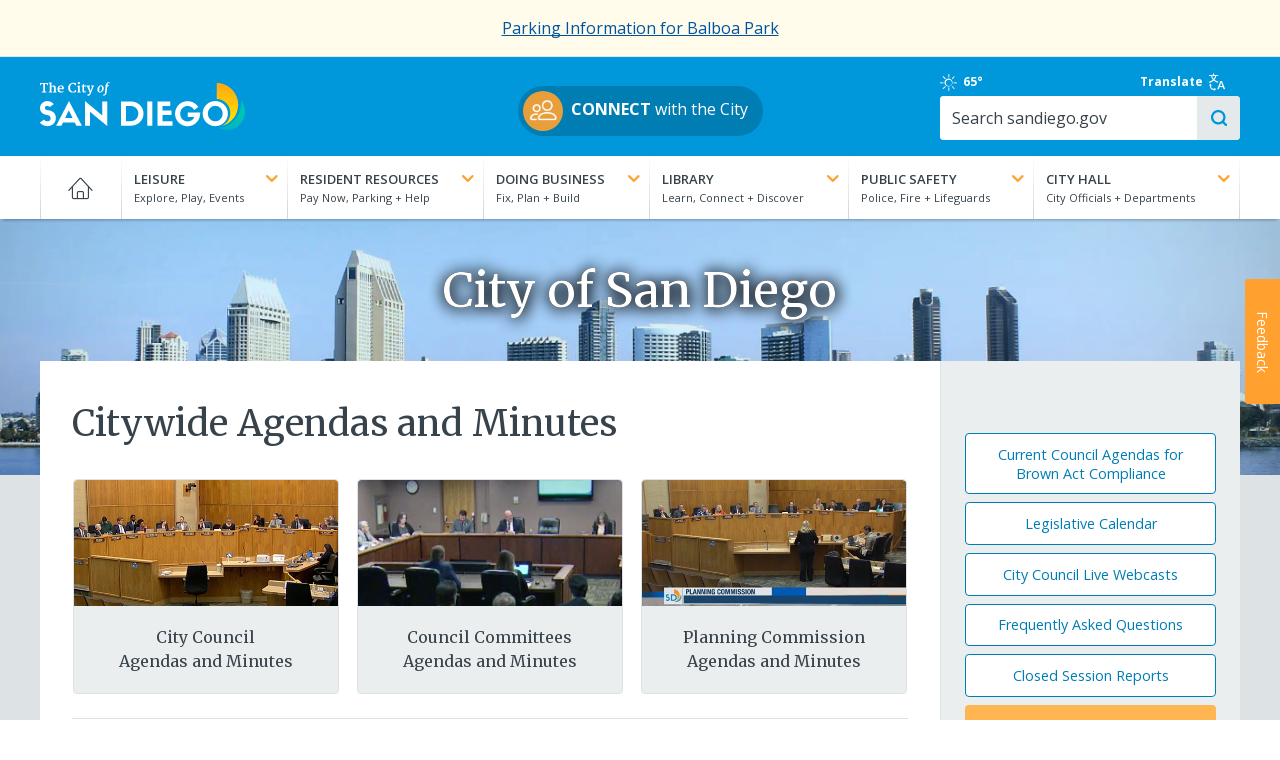

--- FILE ---
content_type: text/html; charset=UTF-8
request_url: https://www.sandiego.gov/citywide-agendas-minutes
body_size: 24803
content:
<!DOCTYPE html>
<html lang="en" dir="ltr" prefix="og: https://ogp.me/ns#">
  <head>
    <meta charset="utf-8" />
<noscript><style>form.antibot * :not(.antibot-message) { display: none !important; }</style>
</noscript><link rel="canonical" href="https://www.sandiego.gov/citywide-agendas-minutes" />
<meta name="Generator" content="Drupal 10 (https://www.drupal.org)" />
<meta name="MobileOptimized" content="width" />
<meta name="HandheldFriendly" content="true" />
<meta name="viewport" content="width=device-width, initial-scale=1.0" />
<link rel="icon" href="/themes/custom/sand/images/favicon.png" type="image/png" />

    <title>Citywide Agendas and Minutes | City of San Diego Official Website</title>
    <link rel="apple-touch-icon" href="/themes/custom/sand/images/apple-touch-icon.png" />
    <link rel="stylesheet" media="all" href="/sites/default/files/css/css_7hT9qoSg8_QxFKx-DgskP19aRegxwl0oKkF63kThGxU.css?delta=0&amp;language=en&amp;theme=sand&amp;include=[base64]" />
<link rel="stylesheet" media="all" href="/sites/default/files/css/css_3AUAFYWwsjnXBVkzqhCIzB75NTcC8VIWyPYm5MfUV6g.css?delta=1&amp;language=en&amp;theme=sand&amp;include=[base64]" />
<link rel="stylesheet" media="all" href="//cdn.datatables.net/1.13.7/css/jquery.dataTables.min.css" />
<link rel="stylesheet" media="all" href="//fonts.googleapis.com/css?family=Ubuntu:300,400,700" />
<link rel="stylesheet" media="all" href="//fonts.googleapis.com/css2?family=Merriweather:wght@400;700&amp;family=Open+Sans:wght@400..700&amp;display=swap" />
<link rel="stylesheet" media="all" href="/sites/default/files/css/css_nGXbh8EzAC-LV8hT31Ak3i5zIrDtc3HVksoe7SJKMC4.css?delta=5&amp;language=en&amp;theme=sand&amp;include=[base64]" />

    
    <script src="https://cdn.jsdelivr.net/npm/chart.js"></script>
  </head>
  <body class="path-node node-type-department">
        <a href="#main-content" class="visually-hidden focusable">
      Skip to main content
    </a>
    
      <div class="dialog-off-canvas-main-canvas" data-off-canvas-main-canvas>
    
      <div class="preheader">
        <div id="block-sitewidealert" class="block block-sitewide-alert-block">
  
    
      <div data-sitewide-alert role="banner"></div>
  </div>


    </div>
  <div class="off-canvas-wrapper alto-bg">
  <section class="off-canvas off-canvas-main-menu position-right hide-for-large" id="offCanvas" data-off-canvas data-content-scroll="true" data-close-on-click="false">
    <div class="menu-wrapper">
      <span class="fine-print">Menu</span>
      <label for="togglenav" class="burger-wrapper">
        <span class="visually-hidden">Toggle menu</span>
        <input type="checkbox" id="togglenav" class="menu-trigger" data-toggle="offCanvas">
      </label>
    </div>
    <nav role="navigation" aria-labelledby="block-mainnavigation-menu" id="block-mainnavigation" class="block block-menu navigation menu--main">
            
  <h2 class="visually-hidden" id="block-mainnavigation-menu">Main navigation</h2>
  

        
              <ul class="offcanvas-menu accordions js-toggle-accordion">
                                    <li>
                                                <a href="/" data-drupal-link-system-path="&lt;front&gt;">Home</a>
                                        </li>
                                          <li class="menu-item--expanded accordion">
          <div class="accordion__heading">
            <p class="l-margin-bn"><a class="accordion__link" href="#"><strong class="text-upper text-white">Leisure</strong><br><span class="fine-print text-white">Explore, Play, Events</span><i class="toggle-icon"></i></a></p>
            
          </div>
                      <div class="accordion__drawer">              <ul>
                                                <li class="menu-item--expanded accordion">
                                                <span>2nd Column</span>
                                                          <ul>
                                    <li class="menu-item--expanded accordion">
                                                <span>Parks</span>
                                                          <ul>
                                    <li>
                                                <a href="/park-and-recreation/parks/regional" data-drupal-link-system-path="node/252491">Regional Parks</a>
                                        </li>
                                          <li>
                                                <a href="/park-and-recreation/centers/map" data-drupal-link-system-path="node/250406">Community Parks</a>
                                        </li>
                                          <li>
                                                <a href="/park-and-recreation/centers" data-drupal-link-system-path="node/250482">Recreation Centers</a>
                                        </li>
                                          <li>
                                                <a href="/park-and-recreation/parks/permits" data-drupal-link-system-path="node/250422">Book an Event</a>
                                        </li>
                  </ul>
  
                  </li>
                                          <li class="menu-item--expanded accordion">
                                                <span>Outdoors</span>
                                                          <ul>
                                    <li>
                                                <a href="/leisure/beaches-and-bays" data-drupal-link-system-path="node/254369">Beaches &amp; Bays</a>
                                        </li>
                                          <li>
                                                <a href="/park-and-recreation/golf" data-drupal-link-system-path="node/250480">Golf</a>
                                        </li>
                  </ul>
  
                  </li>
                                          <li>
                      <strong><a href="/leisure" data-drupal-link-system-path="node/12031">More Leisure</a></strong>
                            </li>
                  </ul>
  
                  </li>
                                          <li class="menu-item--expanded accordion">
                                                <span>3rd Column</span>
                                                          <ul>
                                    <li>
                                                <div class="grid-x l-flex-center-v l-margin-vs">
              <div class="cell small-3 l-padding-rd">
                <img class="img-circle" src="https://www.sandiego.gov/sites/default/files/blaboa-park_0.jpg" alt="">
              </div>
              <div class="cell auto">
                <a href="/park-and-recreation/parks/regional/balboa" title="[Image]https://www.sandiego.gov/sites/default/files/blaboa-park_0.jpg" data-drupal-link-system-path="node/250424">Balboa Park</a>
              </div>
              </div>
                                        </li>
                                          <li>
                                                <div class="grid-x l-flex-center-v l-margin-vs">
              <div class="cell small-3 l-padding-rd">
                <img class="img-circle" src="https://www.sandiego.gov/sites/default/files/torrey-pines.jpg" alt="">
              </div>
              <div class="cell auto">
                <a href="/park-and-recreation/golf/torreypines" title="[Image]https://www.sandiego.gov/sites/default/files/torrey-pines.jpg">Torrey Pines Golf Course</a>
              </div>
              </div>
                                        </li>
                                          <li>
                                                <div class="grid-x l-flex-center-v l-margin-vs">
              <div class="cell small-3 l-padding-rd">
                <img class="img-circle" src="https://www.sandiego.gov/sites/default/files/special-events.jpg" alt="">
              </div>
              <div class="cell auto">
                <a href="/specialevents-filming" title="[Image]https://www.sandiego.gov/sites/default/files/special-events.jpg" data-drupal-link-system-path="node/224133">Special Events &amp; Filming</a>
              </div>
              </div>
                                        </li>
                                          <li>
                                                <div class="grid-x l-flex-center-v l-margin-vs">
              <div class="cell small-3 l-padding-rd">
                <img class="img-circle" src="https://www.sandiego.gov/sites/default/files/arts-culture-th.jpg" alt="">
              </div>
              <div class="cell auto">
                <a href="/economic-development/cultural-affairs" title="[Image]https://www.sandiego.gov/sites/default/files/arts-culture-th.jpg" data-drupal-link-system-path="node/318093">Arts &amp; Culture</a>
              </div>
              </div>
                                        </li>
                  </ul>
  
                  </li>
                  </ul>
  </div>
                  </li>
                                          <li class="menu-item--expanded accordion">
          <div class="accordion__heading">
            <p class="l-margin-bn"><a class="accordion__link" href="#"><strong class="text-upper text-white">Resident Resources</strong><br><span class="fine-print text-white">Pay Now, Parking + Help</span><i class="toggle-icon"></i></a></p>
            
          </div>
                      <div class="accordion__drawer">              <ul>
                                                <li class="menu-item--expanded accordion">
                                                <span>2nd Column</span>
                                                          <ul>
                                    <li class="menu-item--expanded accordion">
                                                <span>Neighborhoods</span>
                                                          <ul>
                                    <li>
                                                <a href="/planning/community-plans" data-drupal-link-system-path="node/255707">Community Plans</a>
                                        </li>
                  </ul>
  
                  </li>
                                          <li class="menu-item--expanded accordion">
                                                <span>Recreational Activities</span>
                                                          <ul>
                                    <li>
                                                <a href="/pools" data-drupal-link-system-path="node/224178">Pools</a>
                                        </li>
                  </ul>
  
                  </li>
                                          <li class="menu-item--expanded accordion">
                                                <span>Street Maintenance</span>
                                                          <ul>
                                    <li>
                                                <a href="/street-div/services/street-resurfacing-pothole-repair" data-drupal-link-system-path="node/255233">Potholes</a>
                                        </li>
                                          <li>
                                                <a href="/streetsweeping" data-drupal-link-system-path="node/253346">Street Sweeping</a>
                                        </li>
                                          <li>
                                                <a href="/street-div/services/electrical/strlight" data-drupal-link-system-path="node/253353">Streetlights</a>
                                        </li>
                  </ul>
  
                  </li>
                                          <li>
                      <strong><a href="/resident-resources" data-drupal-link-system-path="node/12030">More Resident Resources</a></strong>
                            </li>
                  </ul>
  
                  </li>
                                          <li class="menu-item--expanded accordion">
                                                <span>3rd Column</span>
                                                          <ul>
                                    <li>
                                                <div class="grid-x l-flex-center-v l-margin-vs">
              <div class="cell small-3 l-padding-rd">
                <img class="img-circle" src="https://www.sandiego.gov/sites/default/files/waterbill.jpg" alt="">
              </div>
              <div class="cell auto">
                <a href="/public-utilities/customer-support/pay-your-bill" title="[Image]https://www.sandiego.gov/sites/default/files/waterbill.jpg" data-drupal-link-system-path="node/302680">View/Pay Water Bill</a>
              </div>
              </div>
                                        </li>
                                          <li>
                                                <div class="grid-x l-flex-center-v l-margin-vs">
              <div class="cell small-3 l-padding-rd">
                <img class="img-circle" src="https://www.sandiego.gov/sites/default/files/trash-schedule.jpg" alt="">
              </div>
              <div class="cell auto">
                <a href="/environmental-services/collection/schedule" title="[Image]https://www.sandiego.gov/sites/default/files/trash-schedule.jpg" data-drupal-link-system-path="node/250373">View Trash Collection Schedule</a>
              </div>
              </div>
                                        </li>
                                          <li>
                                                <div class="grid-x l-flex-center-v l-margin-vs">
              <div class="cell small-3 l-padding-rd">
                <img class="img-circle" src="https://www.sandiego.gov/sites/default/files/featureparkingmeter_0.jpg" alt="">
              </div>
              <div class="cell auto">
                <a href="/parking/citations" title="[Image]https://www.sandiego.gov/sites/default/files/featureparkingmeter_0.jpg" data-drupal-link-system-path="node/250478">Parking Citations</a>
              </div>
              </div>
                                        </li>
                                          <li>
                                                <div class="grid-x l-flex-center-v l-margin-vs">
              <div class="cell small-3 l-padding-rd">
                <img class="img-circle" src="https://www.sandiego.gov/sites/default/files/strategic-plan-sm.jpg" alt="">
              </div>
              <div class="cell auto">
                <a href="https://performance.sandiego.gov/" title="[Image]https://www.sandiego.gov/sites/default/files/strategic-plan-sm.jpg">City Strategic Plan</a>
              </div>
              </div>
                                        </li>
                  </ul>
  
                  </li>
                  </ul>
  </div>
                  </li>
                                          <li class="menu-item--expanded accordion">
          <div class="accordion__heading">
            <p class="l-margin-bn"><a class="accordion__link" href="#"><strong class="text-upper text-white">Doing Business</strong><br><span class="fine-print text-white">Fix, Plan + Build</span><i class="toggle-icon"></i></a></p>
            
          </div>
                      <div class="accordion__drawer">              <ul>
                                                <li class="menu-item--expanded accordion">
                                                <span>2nd Column</span>
                                                          <ul>
                                    <li class="menu-item--expanded accordion">
                                                <span>Plan</span>
                                                          <ul>
                                    <li>
                                                <a href="/purchasing/bids-contracts" data-drupal-link-system-path="node/250470">Bid on a Contract</a>
                                        </li>
                                          <li>
                                                <a href="/economic-development/tax-incentives" data-drupal-link-system-path="node/251241">Explore Incentives</a>
                                        </li>
                                          <li>
                                                <a href="/development-services/codes-regulations" data-drupal-link-system-path="node/254377">Development Codes &amp; Regulations</a>
                                        </li>
                  </ul>
  
                  </li>
                                          <li class="menu-item--expanded accordion">
                                                <span>Fix</span>
                                                          <ul>
                                    <li>
                                                <a href="/publicutilities/customerservices">Set Up Utilities</a>
                                        </li>
                                          <li>
                                                <a href="/development-services" data-drupal-link-system-path="node/224183">Renovations &amp; Remodels</a>
                                        </li>
                  </ul>
  
                  </li>
                                          <li class="menu-item--expanded accordion">
                                                <span>Build</span>
                                                          <ul>
                                    <li>
                                                <a href="/development-services/permits" data-drupal-link-system-path="node/254396">Get Permits</a>
                                        </li>
                                          <li>
                                                <a href="/development-services" data-drupal-link-system-path="node/224183">Track Your Project</a>
                                        </li>
                                          <li>
                                                <a href="/development-services/zoning" data-drupal-link-system-path="node/254374">Learn about Zoning</a>
                                        </li>
                  </ul>
  
                  </li>
                                          <li>
                      <strong><a href="/doing-business" data-drupal-link-system-path="node/12029">More Doing Business</a></strong>
                            </li>
                  </ul>
  
                  </li>
                                          <li class="menu-item--expanded accordion">
                                                <span>3rd Column</span>
                                                          <ul>
                                    <li>
                                                <div class="grid-x l-flex-center-v l-margin-vs">
              <div class="cell small-3 l-padding-rd">
                <img class="img-circle" src="https://www.sandiego.gov/sites/default/files/business-tax.jpg" alt="">
              </div>
              <div class="cell auto">
                <a href="/treasurer/taxesfees/btax/btaxhow" title="[Image]https://www.sandiego.gov/sites/default/files/business-tax.jpg" data-drupal-link-system-path="node/250465">Business Tax Certificate</a>
              </div>
              </div>
                                        </li>
                                          <li>
                                                <div class="grid-x l-flex-center-v l-margin-vs">
              <div class="cell small-3 l-padding-rd">
                <img class="img-circle" src="https://www.sandiego.gov/sites/default/files/business-steps_0.jpg" alt="">
              </div>
              <div class="cell auto">
                <a href="/economic-development/business/starting/keysteps" title="[Image]https://www.sandiego.gov/sites/default/files/business-steps_0.jpg" data-drupal-link-system-path="node/250365">Five Key Steps to Starting Your Business</a>
              </div>
              </div>
                                        </li>
                                          <li>
                                                <div class="grid-x l-flex-center-v l-margin-vs">
              <div class="cell small-3 l-padding-rd">
                <img class="img-circle" src="https://www.sandiego.gov/sites/default/files/2024-04/green-leaf-sm.jpg" alt="">
              </div>
              <div class="cell auto">
                <a href="/green-business-network" title="[Image]https://www.sandiego.gov/sites/default/files/2024-04/green-leaf-sm.jpg" data-drupal-link-system-path="node/14338">Go Green</a>
              </div>
              </div>
                                        </li>
                  </ul>
  
                  </li>
                  </ul>
  </div>
                  </li>
                                          <li class="menu-item--expanded accordion">
          <div class="accordion__heading">
            <p class="l-margin-bn"><a class="accordion__link" href="#"><strong class="text-upper text-white">Library</strong><br><span class="fine-print text-white">Learn, Connect + Discover</span><i class="toggle-icon"></i></a></p>
            
          </div>
                      <div class="accordion__drawer">              <ul>
                                                <li class="menu-item--expanded accordion">
                                                <span>2nd Column</span>
                                                          <ul>
                                    <li class="menu-item--expanded accordion">
                                                <span>Programs &amp; Events</span>
                                                          <ul>
                                    <li>
                                                <a href="/public-library/news-events/onebook">One Book, One San Diego</a>
                                        </li>
                                          <li>
                                                <a href="https://www.sandiego.gov/librarymarket">Event Calendar</a>
                                        </li>
                                          <li>
                                                <a href="/public-library/news-events" data-drupal-link-system-path="node/250487">More Programs &amp; Events</a>
                                        </li>
                  </ul>
  
                  </li>
                                          <li class="menu-item--expanded accordion">
                                                <span>Services</span>
                                                          <ul>
                                    <li>
                                                <a href="/public-library/services/lending/finesfees" data-drupal-link-system-path="node/253190">Fines &amp; Fees</a>
                                        </li>
                                          <li>
                                                <a href="/public-library/services/lending/renewhold" data-drupal-link-system-path="node/250459">Renewals &amp; Holds</a>
                                        </li>
                                          <li>
                                                <a href="/public-library/services" data-drupal-link-system-path="node/250489">More Services</a>
                                        </li>
                  </ul>
  
                  </li>
                                          <li class="menu-item--expanded accordion">
                                                <span>Kids &amp; Teens</span>
                                                          <ul>
                                    <li>
                                                <a href="/public-library/kidsandteens/hwcenter">Homework Help Center</a>
                                        </li>
                                          <li>
                                                <a href="/public-library/kidsandteens/parentsteachers" data-drupal-link-system-path="node/253144">Parents &amp; Teachers</a>
                                        </li>
                                          <li>
                                                <a href="/public-library/kidsandteens" data-drupal-link-system-path="node/250486">More Kids &amp; Teens</a>
                                        </li>
                  </ul>
  
                  </li>
                                          <li class="menu-item--expanded accordion">
                                                <span>eCollection</span>
                                                          <ul>
                                    <li>
                                                <a href="/public-library/elibrary" data-drupal-link-system-path="node/250488">eBooks</a>
                                        </li>
                                          <li>
                                                <a href="https://www.sandiego.gov/ebsco">Digital Magazines</a>
                                        </li>
                  </ul>
  
                  </li>
                                          <li>
                      <strong><a href="/public-library" data-drupal-link-system-path="node/224157">Library Website</a></strong>
                            </li>
                  </ul>
  
                  </li>
                                          <li class="menu-item--expanded accordion">
                                                <span>3rd Column</span>
                                                          <ul>
                                    <li>
                                                <div class="grid-x l-flex-center-v l-margin-vs">
              <div class="cell small-3 l-padding-rd">
                <img class="img-circle" src="https://www.sandiego.gov/sites/default/files/library-catalog.jpg" alt="">
              </div>
              <div class="cell auto">
                <a href="https://www.sandiego.gov/bibliocommons" title="[Image]https://www.sandiego.gov/sites/default/files/library-catalog.jpg">Browse the Catalog</a>
              </div>
              </div>
                                        </li>
                                          <li>
                                                <div class="grid-x l-flex-center-v l-margin-vs">
              <div class="cell small-3 l-padding-rd">
                <img class="img-circle" src="https://www.sandiego.gov/sites/default/files/library-card.jpg" alt="">
              </div>
              <div class="cell auto">
                <a href="/public-library/services/lending/librarycard" title="[Image]https://www.sandiego.gov/sites/default/files/library-card.jpg" data-drupal-link-system-path="node/250458">Apply for a Library Card</a>
              </div>
              </div>
                                        </li>
                                          <li>
                                                <div class="grid-x l-flex-center-v l-margin-vs">
              <div class="cell small-3 l-padding-rd">
                <img class="img-circle" src="https://www.sandiego.gov/sites/default/files/employment.jpg" alt="">
              </div>
              <div class="cell auto">
                <a href="https://www.sandiego.gov/governmentjobs" title="[Image]https://www.sandiego.gov/sites/default/files/employment.jpg">Employment Opportunities</a>
              </div>
              </div>
                                        </li>
                  </ul>
  
                  </li>
                  </ul>
  </div>
                  </li>
                                          <li class="menu-item--expanded accordion">
          <div class="accordion__heading">
            <p class="l-margin-bn"><a class="accordion__link" href="#"><strong class="text-upper text-white">Public Safety</strong><br><span class="fine-print text-white">Police, Fire + Lifeguards</span><i class="toggle-icon"></i></a></p>
            
          </div>
                      <div class="accordion__drawer">              <ul>
                                                <li class="menu-item--expanded accordion">
                                                <span>2nd Column</span>
                                                          <ul>
                                    <li class="menu-item--expanded accordion">
                                                <span>Police</span>
                                                          <ul>
                                    <li>
                                                <a href="/police/services/file-police-report" data-drupal-link-system-path="node/255828">File a Police Report</a>
                                        </li>
                                          <li>
                                                <a href="/police/services" data-drupal-link-system-path="node/255765">Police Services</a>
                                        </li>
                                          <li>
                                                <a href="/join-san-diego-police-department" data-drupal-link-system-path="node/14396">Join SDPD</a>
                                        </li>
                                          <li>
                                                <a href="/police" data-drupal-link-system-path="node/224156">Police Website</a>
                                        </li>
                  </ul>
  
                  </li>
                                          <li class="menu-item--expanded accordion">
                                                <span>Fire-Rescue</span>
                                                          <ul>
                                    <li>
                                                <a href="/fire/community-outreach" data-drupal-link-system-path="node/254765">Community Outreach</a>
                                        </li>
                                          <li>
                                                <a href="/fire/community-risk-reduction" data-drupal-link-system-path="node/251698">Community Risk Reduction</a>
                                        </li>
                                          <li>
                                                <a href="/join-fire-rescue" data-drupal-link-system-path="node/14337">Join Fire-Rescue</a>
                                        </li>
                                          <li>
                                                <a href="/fire" data-drupal-link-system-path="node/224147">Fire-Rescue Website</a>
                                        </li>
                  </ul>
  
                  </li>
                                          <li class="menu-item--expanded accordion">
                                                <span>Lifeguards</span>
                                                          <ul>
                                    <li>
                                                <a href="/lifeguards/safety" data-drupal-link-system-path="node/252097">Beach Safety</a>
                                        </li>
                                          <li>
                                                <a href="/lifeguards/junior" data-drupal-link-system-path="node/250484">Junior Lifeguards</a>
                                        </li>
                                          <li>
                                                <a href="/lifeguards" data-drupal-link-system-path="node/224151">Lifeguards Website</a>
                                        </li>
                  </ul>
  
                  </li>
                                          <li>
                      <strong><a href="/public-safety" data-drupal-link-system-path="node/12027">More Public Safety</a></strong>
                            </li>
                  </ul>
  
                  </li>
                                          <li class="menu-item--expanded accordion">
                                                <span>3rd Column</span>
                                                          <ul>
                                    <li>
                                                <div class="grid-x l-flex-center-v l-margin-vs">
              <div class="cell small-3 l-padding-rd">
                <img class="img-circle" src="https://www.sandiego.gov/sites/default/files/neighborhood-watch-logo.jpg" alt="">
              </div>
              <div class="cell auto">
                <a href="/police/community/neighborhood-watch" title="[Image]https://www.sandiego.gov/sites/default/files/neighborhood-watch-logo.jpg" data-drupal-link-system-path="node/255836">Neighborhood Watch</a>
              </div>
              </div>
                                        </li>
                                          <li>
                                                <div class="grid-x l-flex-center-v l-margin-vs">
              <div class="cell small-3 l-padding-rd">
                <img class="img-circle" src="https://www.sandiego.gov/sites/default/files/alert-sd.jpg" alt="">
              </div>
              <div class="cell auto">
                <a href="/oes/informed" title="[Image]https://www.sandiego.gov/sites/default/files/alert-sd.jpg" data-drupal-link-system-path="node/250399">Get Emergency Alerts</a>
              </div>
              </div>
                                        </li>
                                          <li>
                                                <div class="grid-x l-flex-center-v l-margin-vs">
              <div class="cell small-3 l-padding-rd">
                <img class="img-circle" src="https://www.sandiego.gov/sites/default/files/2025-05/oes-logo-th.png" alt="">
              </div>
              <div class="cell auto">
                <a href="/oes" title="[Image]https://www.sandiego.gov/sites/default/files/2025-05/oes-logo-th.png" data-drupal-link-system-path="node/224152">Office of Emergency Services</a>
              </div>
              </div>
                                        </li>
                  </ul>
  
                  </li>
                  </ul>
  </div>
                  </li>
                                          <li class="menu-item--expanded accordion">
          <div class="accordion__heading">
            <p class="l-margin-bn"><a class="accordion__link" href="#"><strong class="text-upper text-white">City Hall</strong><br><span class="fine-print text-white">City Officials + Departments</span><i class="toggle-icon"></i></a></p>
            
          </div>
                      <div class="accordion__drawer">              <ul>
                                                <li class="menu-item--expanded accordion">
                                                <span>2nd Column</span>
                                                          <ul>
                                    <li class="menu-item--expanded accordion">
                                                <span>City Officials</span>
                                                          <ul>
                                    <li>
                                                <a href="/mayor" data-drupal-link-system-path="node/15167">Mayor Todd Gloria</a>
                                        </li>
                                          <li>
                                                <a href="/citycouncil" data-drupal-link-system-path="node/253521">Councilmembers</a>
                                        </li>
                                          <li>
                                                <a href="/city-attorney" data-drupal-link-system-path="node/224219">City Attorney</a>
                                        </li>
                                          <li>
                                                <a href="/auditor" data-drupal-link-system-path="node/224217">City Auditor</a>
                                        </li>
                                          <li>
                                                <a href="/city-clerk" data-drupal-link-system-path="node/224123">City Clerk</a>
                                        </li>
                                          <li>
                                                <a href="/iba" data-drupal-link-system-path="node/224127">Independent Budget Analyst</a>
                                        </li>
                  </ul>
  
                  </li>
                                          <li class="menu-item--expanded accordion">
                                                <span>City Government</span>
                                                          <ul>
                                    <li>
                                                <a href="/city-hall/departments" data-drupal-link-system-path="node/253522">Departments</a>
                                        </li>
                                          <li>
                                                <a href="/city-hall/programs" data-drupal-link-system-path="node/253523">Programs &amp; Initiatives</a>
                                        </li>
                                          <li>
                                                <a href="/boards-and-commissions" data-drupal-link-system-path="node/224187">Boards &amp; Commissions</a>
                                        </li>
                                          <li>
                                                <a href="/city-hall/org-chart" data-drupal-link-system-path="node/253525">City Organization Chart</a>
                                        </li>
                  </ul>
  
                  </li>
                                          <li>
                      <strong><a href="/city-hall" data-drupal-link-system-path="node/12028">More City Hall</a></strong>
                            </li>
                  </ul>
  
                  </li>
                                          <li class="menu-item--expanded accordion">
                                                <span>3rd Column</span>
                                                          <ul>
                                    <li>
                                                <div class="grid-x l-flex-center-v l-margin-vs">
              <div class="cell small-3 l-padding-rd">
                <img class="img-circle" src="https://www.sandiego.gov/sites/default/files/council-meetings.jpg" alt="">
              </div>
              <div class="cell auto">
                <a href="/city-clerk/officialdocs/meetings-calendar" title="[Image]https://www.sandiego.gov/sites/default/files/council-meetings.jpg" data-drupal-link-system-path="node/226394">Council Meetings</a>
              </div>
              </div>
                                        </li>
                                          <li>
                                                <div class="grid-x l-flex-center-v l-margin-vs">
              <div class="cell small-3 l-padding-rd">
                <img class="img-circle" src="https://www.sandiego.gov/sites/default/files/2025-04/fy26-draft-budget-tile.jpg" alt="">
              </div>
              <div class="cell auto">
                <a href="/finance/annual" title="[Image]https://www.sandiego.gov/sites/default/files/2025-04/fy26-draft-budget-tile.jpg" data-drupal-link-system-path="node/319763">FY26 Adopted Budget</a>
              </div>
              </div>
                                        </li>
                                          <li>
                                                <div class="grid-x l-flex-center-v l-margin-vs">
              <div class="cell small-3 l-padding-rd">
                <img class="img-circle" src="https://www.sandiego.gov/sites/default/files/committee-meeting.jpg" alt="">
              </div>
              <div class="cell auto">
                <a href="/council-committees" title="[Image]https://www.sandiego.gov/sites/default/files/committee-meeting.jpg" data-drupal-link-system-path="node/254718">Council Committees</a>
              </div>
              </div>
                                        </li>
                                          <li>
                                                <div class="grid-x l-flex-center-v l-margin-vs">
              <div class="cell small-3 l-padding-rd">
                <img class="img-circle" src="https://www.sandiego.gov/sites/default/files/city-seal-blue-250x250.jpg" alt="">
              </div>
              <div class="cell auto">
                <a href="/citycouncil/the-peoples-business" title="[Image]https://www.sandiego.gov/sites/default/files/city-seal-blue-250x250.jpg" data-drupal-link-system-path="node/255128">The People&#039;s Business</a>
              </div>
              </div>
                                        </li>
                  </ul>
  
                  </li>
                  </ul>
  </div>
                  </li>
                  </ul>
  


  </nav>

  </section>


  <section class="main-content" data-off-canvas-content>
    <header role="banner" class="header">
      
  <section class="header-first">
    <div class="grid-container l-padding-mobile-hd">
      <div class="grid-x grid-margin-y">
        <div class="site-branding cell small-3 medium-3">
          <div id="block-sitebranding" class="block block-system block-system-branding-block">
  
    
        <a href="/" rel="home" class="site-logo">
      <img src="/themes/custom/sand/images/cosd-logo/cosd-logo-primary-white-color-sails.svg" alt="City of San Diego logo" class="hide-on-mobile" width="205" height="50"/>
      <img src="/themes/custom/sand/images/cosd-logo/cosd-logo-initials-blue-color-sails.svg" alt="City of San Diego logo" class="hide-on-desktop logo-mobile l-margin-ts" width="163" height="auto" />
    </a>
        <h1 class="visually-hidden">City of San Diego Official Website</h1>
    </div>

        </div>
        <div class="cell medium-auto l-flex-center-h hide-on-mobile" style="padding-top: 10px">
                    <p><a class="btn btn--pill" href="/connect" style="padding:5px 15px 5px 5px"><img class="img-circle" src="/themes/custom/sand/images/icon-users.png" width="40" height="40" style="margin-right: 8px" alt=""><strong>CONNECT</strong> with the City</a></p>
                </div>
        <div class="cell small-6 text-center l-padding-td hide-on-desktop">
                    <p><a class="btn btn--pill" href="/connect" style="padding:5px 15px 5px 5px;line-height:1.2"><img class="img-circle" src="/themes/custom/sand/images/icon-users.png" width="40" height="40" style="margin-right: 8px"><span class="hide-on-desktop fine-print pull-right text-left" style="padding-top:4px"><strong>CONNECT</strong><br>with the City</span></a></p>
                </div>
        <div class="cell small-4 text-center l-padding-td hidden">
          <a href="#" class="no-underline"><i class="icon-translate icon--lg"></i></a>
        </div>
        <div class="search-bar cell medium-3 grid-container">
          <div class="header-tools grid-x">
            <div class="sd-weather cell medium-3 hide-on-mobile">
              <div id="block-sandiegoweather" class="block block-sand-weather">
  
    
      <a href="https://forecast.weather.gov/MapClick.php?lat=32.718814&amp;lon=-117.162222" title="haze" rel="noopener">
    <i class="icon-sun" title="haze" aria-hidden="true"></i>
    <span class="visuallyhidden">haze</span>
            65&deg;
    </a>


  </div>

            </div>
            <div class="translate-toggle cell medium-4">
              <a class="l-flex-center-v" href="#" data-open="translate-modal">Translate <i class="icon-translate"></i></a>
            </div>
            <div id="google_translate_element" class="cell medium-3 text-center--mobile"></div>
          </div>
          <div class="form--search grid-x">
            <div class="cell medium-auto">
             <form class="views-exposed-form" data-drupal-selector="views-exposed-form-search-site-all" action="/search/site" method="get" id="views-exposed-form-search-site-all" accept-charset="UTF-8">
  <div class="form--inline clearfix">
  <div class="js-form-item form-item js-form-type-textfield form-type-textfield js-form-item-search-api-fulltext form-item-search-api-fulltext">
      <label for="edit-search-api-fulltext">&nbsp;</label>
        <input placeholder="Search sandiego.gov" data-drupal-selector="edit-search-api-fulltext" type="text" id="edit-search-api-fulltext" name="search_api_fulltext" value="" size="30" maxlength="128" class="form-text" />

        </div>
<div class="js-form-item form-item js-form-type-select form-type-select js-form-item-entity-type form-item-entity-type">
      <label for="edit-entity-type">Type</label>
        <select data-drupal-selector="edit-entity-type" id="edit-entity-type" name="entity_type" class="form-select"><option value="All" selected="selected">- Any -</option><option value="1">Web Pages</option><option value="2">Documents</option></select>
        </div>
<div data-drupal-selector="edit-actions" class="form-actions js-form-wrapper form-wrapper" id="edit-actions"><input data-drupal-selector="edit-submit-search-site" type="submit" id="edit-submit-search-site" value="Search" class="button js-form-submit form-submit" />
</div>

</div>

</form>

            </div>
          </div>
        </div>
      </div>
    </div>
  </section>

  <section class="header-second">
    <div class="grid-container main-grid-container show-for-medium">
      <div class="grid-x">
        <div class="main-menu cell medium-12">
          <div class="grid-x">
            <div class="cell medium-12">
              <div id="block-mainnavigation-mega-menu" class="block block-tb-megamenu block-tb-megamenu-menu-blockmain">
  
    
      <nav  class="tbm tbm-main tbm-no-arrows" id="a311ba6b-a899-4b28-9cd6-3b2468823a72" data-breakpoint="480" aria-label="main navigation">
      <button class="tbm-button" type="button" aria-label="Toggle Menu Button">
      <span class="tbm-button-container">
        <span></span>
        <span></span>
        <span></span>
        <span></span>
      </span>
    </button>
    <div class="tbm-collapse  always-show">
    <ul  class="tbm-nav level-0 items-7" >
                    <li  class="tbm-item level-1" aria-level="1" >
                  <a href="/"  class="tbm-link level-1">
                    Home
                            </a>
                
      </li>
      
                    <li  class="tbm-item level-1 tbm-justify tbm-item--has-dropdown" aria-level="1" >
                  <a href="/leisure"  class="tbm-link level-1 tbm-toggle" title="Explore, Play, Events" aria-expanded="false">
                    Leisure
                            </a>
                    <div  class="tbm-submenu tbm-item-child cell medium-auto tb-megamenu-submenu">
      <div class="mega-dropdown-inner">
                  <div  class="tbm-row">
      <div  class="tbm-column span12">
  <div class="tbm-column-inner">
               <ul  class="tbm-subnav level-1 items-3 mega-nav grid-x grid-margin-x">
                    <li class="cell medium-4 tb-megamenu-block">
    <h2>Leisure</h2>
    <p>With its great weather, miles of sandy beaches, and major attractions, San Diego is known worldwide as one of the best tourist destinations and a great place for residents to relax year round.</p>
  </li>

                <li  class="tbm-item level-2 tbm-group cell medium-5 submenu-major" aria-level="2" >
          <div  class="tbm-group-container tbm-item-child cell medium-auto tb-megamenu-submenu">
      <div class="mega-dropdown-inner">
                  <div  class="tbm-row">
      <div  class="tbm-column span12">
  <div class="tbm-column-inner">
               <ul  class="tbm-subnav level-2 items-3 mega-nav grid-x grid-margin-x">
                        <li  class="tbm-item level-3 tbm-group" aria-level="3" >
                  <div class="mega-group-title tb-megamenu-no-link cell medium-5">
            <h4 class="heading--snug">Parks</h4>
          </div>
                    <div  class="tbm-group-container tbm-item-child cell medium-auto tb-megamenu-submenu">
      <div class="mega-dropdown-inner">
                  <div  class="tbm-row">
      <div  class="tbm-column span12">
  <div class="tbm-column-inner">
               <ul  class="tbm-subnav level-3 items-4 mega-nav grid-x grid-margin-x">
                    <li  class="tbm-item level-4" aria-level="4" >
                  <a href="/park-and-recreation/parks/regional"  class="tbm-link level-4">
                    Regional Parks
                            </a>
                
      </li>
      
                    <li  class="tbm-item level-4" aria-level="4" >
                  <a href="/park-and-recreation/centers/map"  class="tbm-link level-4">
                    Community Parks
                            </a>
                
      </li>
      
                    <li  class="tbm-item level-4" aria-level="4" >
                  <a href="/park-and-recreation/centers"  class="tbm-link level-4">
                    Recreation Centers
                            </a>
                
      </li>
      
                    <li  class="tbm-item level-4" aria-level="4" >
                  <a href="/park-and-recreation/parks/permits"  class="tbm-link level-4">
                    Book an Event
                            </a>
                
      </li>
      
  </ul>

      </div>
</div>

  </div>

              </div>
    </div>

      </li>
      
                        <li  class="tbm-item level-3 tbm-group" aria-level="3" >
                  <div class="mega-group-title tb-megamenu-no-link cell medium-5">
            <h4 class="heading--snug">Outdoors</h4>
          </div>
                    <div  class="tbm-group-container tbm-item-child cell medium-auto tb-megamenu-submenu">
      <div class="mega-dropdown-inner">
                  <div  class="tbm-row">
      <div  class="tbm-column span12">
  <div class="tbm-column-inner">
               <ul  class="tbm-subnav level-3 items-2 mega-nav grid-x grid-margin-x">
                    <li  class="tbm-item level-4" aria-level="4" >
                  <a href="/leisure/beaches-and-bays"  class="tbm-link level-4">
                    Beaches &amp; Bays
                            </a>
                
      </li>
      
                    <li  class="tbm-item level-4" aria-level="4" >
                  <a href="/park-and-recreation/golf"  class="tbm-link level-4">
                    Golf
                            </a>
                
      </li>
      
  </ul>

      </div>
</div>

  </div>

              </div>
    </div>

      </li>
      
              <li  class="tbm-item level-3" aria-level="3">
      <a href="/leisure" style="margin-left: 50%">More Leisure</a>
    </li>
  
  </ul>

      </div>
</div>

  </div>

              </div>
    </div>

    </li>

                <li  class="tbm-item level-2 tbm-group cell medium-3 submenu-minor" aria-level="2" >
          <div  class="tbm-group-container tbm-item-child cell medium-auto tb-megamenu-submenu">
      <div class="mega-dropdown-inner">
                  <div  class="tbm-row">
      <div  class="tbm-column span12">
  <div class="tbm-column-inner">
               <ul  class="tbm-subnav level-2 items-4 mega-nav grid-x grid-margin-x">
              <li  class="tbm-item level-3" aria-level="3" >
        <a href="/park-and-recreation/parks/regional/balboa">
        <div class="grid-x nav__event">
        <div class="cell small-3"><img alt="" height="74" src="https://www.sandiego.gov/sites/default/files/blaboa-park_0.jpg" width="74"></div>
        <div class="cell auto">Balboa Park</div>
        </div></a>
    </li>
  
              <li  class="tbm-item level-3" aria-level="3" >
        <a href="/park-and-recreation/golf/torreypines">
        <div class="grid-x nav__event">
        <div class="cell small-3"><img alt="" height="74" src="https://www.sandiego.gov/sites/default/files/torrey-pines.jpg" width="74"></div>
        <div class="cell auto">Torrey Pines Golf Course</div>
        </div></a>
    </li>
  
              <li  class="tbm-item level-3" aria-level="3" >
        <a href="/specialevents-filming">
        <div class="grid-x nav__event">
        <div class="cell small-3"><img alt="" height="74" src="https://www.sandiego.gov/sites/default/files/special-events.jpg" width="74"></div>
        <div class="cell auto">Special Events &amp; Filming</div>
        </div></a>
    </li>
  
              <li  class="tbm-item level-3" aria-level="3" >
        <a href="/economic-development/cultural-affairs">
        <div class="grid-x nav__event">
        <div class="cell small-3"><img alt="" height="74" src="https://www.sandiego.gov/sites/default/files/arts-culture-th.jpg" width="74"></div>
        <div class="cell auto">Arts &amp; Culture</div>
        </div></a>
    </li>
  
  </ul>

      </div>
</div>

  </div>

              </div>
    </div>

    </li>

  </ul>

      </div>
</div>

  </div>

              </div>
    </div>

      </li>
      
                    <li  class="tbm-item level-1 tbm-justify tbm-item--has-dropdown" aria-level="1" >
                  <a href="/resident-resources"  class="tbm-link level-1 tbm-toggle" title="Pay Now, Parking + Help" aria-expanded="false">
                    Resident Resources
                            </a>
                    <div  class="tbm-submenu tbm-item-child cell medium-auto tb-megamenu-submenu">
      <div class="mega-dropdown-inner">
                  <div  class="tbm-row">
      <div  class="tbm-column span12">
  <div class="tbm-column-inner">
               <ul  class="tbm-subnav level-1 items-3 mega-nav grid-x grid-margin-x">
                    <li class="cell medium-4 tb-megamenu-block">
    <h2>Resident Resources</h2>
    <p>From neighborhoods and parks to streets and parking, find what you need in your community and report your concerns.</p>
  </li>

                <li  class="tbm-item level-2 tbm-group cell medium-5 submenu-major" aria-level="2" >
          <div  class="tbm-group-container tbm-item-child cell medium-auto tb-megamenu-submenu">
      <div class="mega-dropdown-inner">
                  <div  class="tbm-row">
      <div  class="tbm-column span12">
  <div class="tbm-column-inner">
               <ul  class="tbm-subnav level-2 items-4 mega-nav grid-x grid-margin-x">
                        <li  class="tbm-item level-3 tbm-group" aria-level="3" >
                  <div class="mega-group-title tb-megamenu-no-link cell medium-5">
            <h4 class="heading--snug">Neighborhoods</h4>
          </div>
                    <div  class="tbm-group-container tbm-item-child cell medium-auto tb-megamenu-submenu">
      <div class="mega-dropdown-inner">
                  <div  class="tbm-row">
      <div  class="tbm-column span12">
  <div class="tbm-column-inner">
               <ul  class="tbm-subnav level-3 items-1 mega-nav grid-x grid-margin-x">
                    <li  class="tbm-item level-4" aria-level="4" >
                  <a href="/planning/community-plans"  class="tbm-link level-4">
                    Community Plans
                            </a>
                
      </li>
      
  </ul>

      </div>
</div>

  </div>

              </div>
    </div>

      </li>
      
                        <li  class="tbm-item level-3 tbm-group" aria-level="3" >
                  <div class="mega-group-title tb-megamenu-no-link cell medium-5">
            <h4 class="heading--snug">Recreational Activities</h4>
          </div>
                    <div  class="tbm-group-container tbm-item-child cell medium-auto tb-megamenu-submenu">
      <div class="mega-dropdown-inner">
                  <div  class="tbm-row">
      <div  class="tbm-column span12">
  <div class="tbm-column-inner">
               <ul  class="tbm-subnav level-3 items-1 mega-nav grid-x grid-margin-x">
                    <li  class="tbm-item level-4" aria-level="4" >
                  <a href="/pools"  class="tbm-link level-4">
                    Pools
                            </a>
                
      </li>
      
  </ul>

      </div>
</div>

  </div>

              </div>
    </div>

      </li>
      
                        <li  class="tbm-item level-3 tbm-group" aria-level="3" >
                  <div class="mega-group-title tb-megamenu-no-link cell medium-5">
            <h4 class="heading--snug">Street Maintenance</h4>
          </div>
                    <div  class="tbm-group-container tbm-item-child cell medium-auto tb-megamenu-submenu">
      <div class="mega-dropdown-inner">
                  <div  class="tbm-row">
      <div  class="tbm-column span12">
  <div class="tbm-column-inner">
               <ul  class="tbm-subnav level-3 items-3 mega-nav grid-x grid-margin-x">
                    <li  class="tbm-item level-4" aria-level="4" >
                  <a href="/street-div/services/street-resurfacing-pothole-repair"  class="tbm-link level-4">
                    Potholes
                            </a>
                
      </li>
      
                    <li  class="tbm-item level-4" aria-level="4" >
                  <a href="/streetsweeping"  class="tbm-link level-4">
                    Street Sweeping
                            </a>
                
      </li>
      
                    <li  class="tbm-item level-4" aria-level="4" >
                  <a href="/street-div/services/electrical/strlight"  class="tbm-link level-4">
                    Streetlights
                            </a>
                
      </li>
      
  </ul>

      </div>
</div>

  </div>

              </div>
    </div>

      </li>
      
              <li  class="tbm-item level-3" aria-level="3">
      <a href="/resident-resources" style="margin-left: 50%">More Resident Resources</a>
    </li>
  
  </ul>

      </div>
</div>

  </div>

              </div>
    </div>

    </li>

                <li  class="tbm-item level-2 tbm-group cell medium-3 submenu-minor" aria-level="2" >
          <div  class="tbm-group-container tbm-item-child cell medium-auto tb-megamenu-submenu">
      <div class="mega-dropdown-inner">
                  <div  class="tbm-row">
      <div  class="tbm-column span12">
  <div class="tbm-column-inner">
               <ul  class="tbm-subnav level-2 items-4 mega-nav grid-x grid-margin-x">
              <li  class="tbm-item level-3" aria-level="3" >
        <a href="/public-utilities/customer-support/pay-your-bill">
        <div class="grid-x nav__event">
        <div class="cell small-3"><img alt="" height="74" src="https://www.sandiego.gov/sites/default/files/waterbill.jpg" width="74"></div>
        <div class="cell auto">View/Pay Water Bill</div>
        </div></a>
    </li>
  
              <li  class="tbm-item level-3" aria-level="3" >
        <a href="/environmental-services/collection/schedule">
        <div class="grid-x nav__event">
        <div class="cell small-3"><img alt="" height="74" src="https://www.sandiego.gov/sites/default/files/trash-schedule.jpg" width="74"></div>
        <div class="cell auto">View Trash Collection Schedule</div>
        </div></a>
    </li>
  
              <li  class="tbm-item level-3" aria-level="3" >
        <a href="/parking/citations">
        <div class="grid-x nav__event">
        <div class="cell small-3"><img alt="" height="74" src="https://www.sandiego.gov/sites/default/files/featureparkingmeter_0.jpg" width="74"></div>
        <div class="cell auto">Parking Citations</div>
        </div></a>
    </li>
  
              <li  class="tbm-item level-3" aria-level="3" >
        <a href="https://performance.sandiego.gov/">
        <div class="grid-x nav__event">
        <div class="cell small-3"><img alt="" height="74" src="https://www.sandiego.gov/sites/default/files/strategic-plan-sm.jpg" width="74"></div>
        <div class="cell auto">City Strategic Plan</div>
        </div></a>
    </li>
  
  </ul>

      </div>
</div>

  </div>

              </div>
    </div>

    </li>

  </ul>

      </div>
</div>

  </div>

              </div>
    </div>

      </li>
      
                    <li  class="tbm-item level-1 tbm-justify tbm-item--has-dropdown" aria-level="1" >
                  <a href="/doing-business"  class="tbm-link level-1 tbm-toggle" title="Fix, Plan + Build" aria-expanded="false">
                    Doing Business
                            </a>
                    <div  class="tbm-submenu tbm-item-child cell medium-auto tb-megamenu-submenu">
      <div class="mega-dropdown-inner">
                  <div  class="tbm-row">
      <div  class="tbm-column span12">
  <div class="tbm-column-inner">
               <ul  class="tbm-subnav level-1 items-3 mega-nav grid-x grid-margin-x">
                    <li class="cell medium-4 tb-megamenu-block">
    <h2>Doing Business</h2>
    <p>Incentives and programs are available to help launch, grow and expand your business, and provide support for homeowners and contractors to get work done.</p>
  </li>

                <li  class="tbm-item level-2 tbm-group cell medium-5 submenu-major" aria-level="2" >
          <div  class="tbm-group-container tbm-item-child cell medium-auto tb-megamenu-submenu">
      <div class="mega-dropdown-inner">
                  <div  class="tbm-row">
      <div  class="tbm-column span12">
  <div class="tbm-column-inner">
               <ul  class="tbm-subnav level-2 items-5 mega-nav grid-x grid-margin-x">
                        <li  class="tbm-item level-3 tbm-group" aria-level="3" >
                  <div class="mega-group-title tb-megamenu-no-link cell medium-5">
            <h4 class="heading--snug">Plan</h4>
          </div>
                    <div  class="tbm-group-container tbm-item-child cell medium-auto tb-megamenu-submenu">
      <div class="mega-dropdown-inner">
                  <div  class="tbm-row">
      <div  class="tbm-column span12">
  <div class="tbm-column-inner">
               <ul  class="tbm-subnav level-3 items-3 mega-nav grid-x grid-margin-x">
                    <li  class="tbm-item level-4" aria-level="4" >
                  <a href="/purchasing/bids-contracts"  class="tbm-link level-4">
                    Bid on a Contract
                            </a>
                
      </li>
      
                    <li  class="tbm-item level-4" aria-level="4" >
                  <a href="/economic-development/tax-incentives"  class="tbm-link level-4">
                    Explore Incentives
                            </a>
                
      </li>
      
                    <li  class="tbm-item level-4" aria-level="4" >
                  <a href="/development-services/codes-regulations"  class="tbm-link level-4">
                    Development Codes &amp; Regulations
                            </a>
                
      </li>
      
  </ul>

      </div>
</div>

  </div>

              </div>
    </div>

      </li>
      
                        <li  class="tbm-item level-3 tbm-group" aria-level="3" >
                  <div class="mega-group-title tb-megamenu-no-link cell medium-5">
            <h4 class="heading--snug">Fix</h4>
          </div>
                    <div  class="tbm-group-container tbm-item-child cell medium-auto tb-megamenu-submenu">
      <div class="mega-dropdown-inner">
                  <div  class="tbm-row">
      <div  class="tbm-column span12">
  <div class="tbm-column-inner">
               <ul  class="tbm-subnav level-3 items-2 mega-nav grid-x grid-margin-x">
                    <li  class="tbm-item level-4" aria-level="4" >
                  <a href="/publicutilities/customerservices"  class="tbm-link level-4">
                    Set Up Utilities
                            </a>
                
      </li>
      
                    <li  class="tbm-item level-4" aria-level="4" >
                  <a href="/development-services"  class="tbm-link level-4">
                    Renovations &amp; Remodels
                            </a>
                
      </li>
      
  </ul>

      </div>
</div>

  </div>

              </div>
    </div>

      </li>
      
                        <li  class="tbm-item level-3 tbm-group" aria-level="3" >
                  <div class="mega-group-title tb-megamenu-no-link cell medium-5">
            <h4 class="heading--snug">Build</h4>
          </div>
                    <div  class="tbm-group-container tbm-item-child cell medium-auto tb-megamenu-submenu">
      <div class="mega-dropdown-inner">
                  <div  class="tbm-row">
      <div  class="tbm-column span12">
  <div class="tbm-column-inner">
               <ul  class="tbm-subnav level-3 items-3 mega-nav grid-x grid-margin-x">
                    <li  class="tbm-item level-4" aria-level="4" >
                  <a href="/development-services/permits"  class="tbm-link level-4">
                    Get Permits
                            </a>
                
      </li>
      
                    <li  class="tbm-item level-4" aria-level="4" >
                  <a href="/development-services"  class="tbm-link level-4">
                    Track Your Project
                            </a>
                
      </li>
      
                    <li  class="tbm-item level-4" aria-level="4" >
                  <a href="/development-services/zoning"  class="tbm-link level-4">
                    Learn about Zoning
                            </a>
                
      </li>
      
  </ul>

      </div>
</div>

  </div>

              </div>
    </div>

      </li>
      
              <li  class="tbm-item level-3" aria-level="3">
      <a href="/doing-business" style="margin-left: 50%">More Doing Business</a>
    </li>
  
  </ul>

      </div>
</div>

  </div>

              </div>
    </div>

    </li>

                <li  class="tbm-item level-2 tbm-group cell medium-3 submenu-minor" aria-level="2" >
          <div  class="tbm-group-container tbm-item-child cell medium-auto tb-megamenu-submenu">
      <div class="mega-dropdown-inner">
                  <div  class="tbm-row">
      <div  class="tbm-column span12">
  <div class="tbm-column-inner">
               <ul  class="tbm-subnav level-2 items-3 mega-nav grid-x grid-margin-x">
              <li  class="tbm-item level-3" aria-level="3" >
        <a href="/treasurer/taxesfees/btax/btaxhow">
        <div class="grid-x nav__event">
        <div class="cell small-3"><img alt="" height="74" src="https://www.sandiego.gov/sites/default/files/business-tax.jpg" width="74"></div>
        <div class="cell auto">Business Tax Certificate</div>
        </div></a>
    </li>
  
              <li  class="tbm-item level-3" aria-level="3" >
        <a href="/economic-development/business/starting/keysteps">
        <div class="grid-x nav__event">
        <div class="cell small-3"><img alt="" height="74" src="https://www.sandiego.gov/sites/default/files/business-steps_0.jpg" width="74"></div>
        <div class="cell auto">Five Key Steps to Starting Your Business</div>
        </div></a>
    </li>
  
              <li  class="tbm-item level-3" aria-level="3" >
        <a href="/green-business-network">
        <div class="grid-x nav__event">
        <div class="cell small-3"><img alt="" height="74" src="https://www.sandiego.gov/sites/default/files/2024-04/green-leaf-sm.jpg" width="74"></div>
        <div class="cell auto">Go Green</div>
        </div></a>
    </li>
  
  </ul>

      </div>
</div>

  </div>

              </div>
    </div>

    </li>

  </ul>

      </div>
</div>

  </div>

              </div>
    </div>

      </li>
      
                    <li  class="tbm-item level-1 tbm-justify tbm-item--has-dropdown" aria-level="1" >
                  <a href="/public-library"  class="tbm-link level-1 tbm-toggle" title="Learn, Connect + Discover" aria-expanded="false">
                    Library
                            </a>
                    <div  class="tbm-submenu tbm-item-child cell medium-auto tb-megamenu-submenu">
      <div class="mega-dropdown-inner">
                  <div  class="tbm-row">
      <div  class="tbm-column span12">
  <div class="tbm-column-inner">
               <ul  class="tbm-subnav level-1 items-3 mega-nav grid-x grid-margin-x">
                    <li class="cell medium-4 tb-megamenu-block">
    <h2>Library</h2>
    <p>The San Diego Public Library is a popular destination that connects our diverse community to free educational and cultural resources that will enrich their lives.</p>
  </li>

                <li  class="tbm-item level-2 tbm-group cell medium-5 submenu-major" aria-level="2" >
          <div  class="tbm-group-container tbm-item-child cell medium-auto tb-megamenu-submenu">
      <div class="mega-dropdown-inner">
                  <div  class="tbm-row">
      <div  class="tbm-column span12">
  <div class="tbm-column-inner">
               <ul  class="tbm-subnav level-2 items-5 mega-nav grid-x grid-margin-x">
                        <li  class="tbm-item level-3 tbm-group" aria-level="3" >
                  <div class="mega-group-title tb-megamenu-no-link cell medium-5">
            <h4 class="heading--snug">Programs &amp; Events</h4>
          </div>
                    <div  class="tbm-group-container tbm-item-child cell medium-auto tb-megamenu-submenu">
      <div class="mega-dropdown-inner">
                  <div  class="tbm-row">
      <div  class="tbm-column span12">
  <div class="tbm-column-inner">
               <ul  class="tbm-subnav level-3 items-3 mega-nav grid-x grid-margin-x">
                    <li  class="tbm-item level-4" aria-level="4" >
                  <a href="/public-library/news-events/onebook"  class="tbm-link level-4">
                    One Book, One San Diego
                            </a>
                
      </li>
      
                    <li  class="tbm-item level-4" aria-level="4" >
                  <a href="https://www.sandiego.gov/librarymarket"  class="tbm-link level-4">
                    Event Calendar
                            </a>
                
      </li>
      
                    <li  class="tbm-item level-4" aria-level="4" >
                  <a href="/public-library/news-events"  class="tbm-link level-4">
                    More Programs &amp; Events
                            </a>
                
      </li>
      
  </ul>

      </div>
</div>

  </div>

              </div>
    </div>

      </li>
      
                        <li  class="tbm-item level-3 tbm-group" aria-level="3" >
                  <div class="mega-group-title tb-megamenu-no-link cell medium-5">
            <h4 class="heading--snug">Services</h4>
          </div>
                    <div  class="tbm-group-container tbm-item-child cell medium-auto tb-megamenu-submenu">
      <div class="mega-dropdown-inner">
                  <div  class="tbm-row">
      <div  class="tbm-column span12">
  <div class="tbm-column-inner">
               <ul  class="tbm-subnav level-3 items-3 mega-nav grid-x grid-margin-x">
                    <li  class="tbm-item level-4" aria-level="4" >
                  <a href="/public-library/services/lending/finesfees"  class="tbm-link level-4">
                    Fines &amp; Fees
                            </a>
                
      </li>
      
                    <li  class="tbm-item level-4" aria-level="4" >
                  <a href="/public-library/services/lending/renewhold"  class="tbm-link level-4">
                    Renewals &amp; Holds
                            </a>
                
      </li>
      
                    <li  class="tbm-item level-4" aria-level="4" >
                  <a href="/public-library/services"  class="tbm-link level-4">
                    More Services
                            </a>
                
      </li>
      
  </ul>

      </div>
</div>

  </div>

              </div>
    </div>

      </li>
      
                        <li  class="tbm-item level-3 tbm-group" aria-level="3" >
                  <div class="mega-group-title tb-megamenu-no-link cell medium-5">
            <h4 class="heading--snug">Kids &amp; Teens</h4>
          </div>
                    <div  class="tbm-group-container tbm-item-child cell medium-auto tb-megamenu-submenu">
      <div class="mega-dropdown-inner">
                  <div  class="tbm-row">
      <div  class="tbm-column span12">
  <div class="tbm-column-inner">
               <ul  class="tbm-subnav level-3 items-3 mega-nav grid-x grid-margin-x">
                    <li  class="tbm-item level-4" aria-level="4" >
                  <a href="/public-library/kidsandteens/hwcenter"  class="tbm-link level-4">
                    Homework Help Center
                            </a>
                
      </li>
      
                    <li  class="tbm-item level-4" aria-level="4" >
                  <a href="/public-library/kidsandteens/parentsteachers"  class="tbm-link level-4">
                    Parents &amp; Teachers
                            </a>
                
      </li>
      
                    <li  class="tbm-item level-4" aria-level="4" >
                  <a href="/public-library/kidsandteens"  class="tbm-link level-4">
                    More Kids &amp; Teens
                            </a>
                
      </li>
      
  </ul>

      </div>
</div>

  </div>

              </div>
    </div>

      </li>
      
                        <li  class="tbm-item level-3 tbm-group" aria-level="3" >
                  <div class="mega-group-title tb-megamenu-no-link cell medium-5">
            <h4 class="heading--snug">eCollection</h4>
          </div>
                    <div  class="tbm-group-container tbm-item-child cell medium-auto tb-megamenu-submenu">
      <div class="mega-dropdown-inner">
                  <div  class="tbm-row">
      <div  class="tbm-column span12">
  <div class="tbm-column-inner">
               <ul  class="tbm-subnav level-3 items-2 mega-nav grid-x grid-margin-x">
                    <li  class="tbm-item level-4" aria-level="4" >
                  <a href="/public-library/elibrary"  class="tbm-link level-4">
                    eBooks
                            </a>
                
      </li>
      
                    <li  class="tbm-item level-4" aria-level="4" >
                  <a href="https://www.sandiego.gov/ebsco"  class="tbm-link level-4">
                    Digital Magazines
                            </a>
                
      </li>
      
  </ul>

      </div>
</div>

  </div>

              </div>
    </div>

      </li>
      
              <li  class="tbm-item level-3" aria-level="3">
      <a href="/public-library" style="margin-left: 50%">Library Website</a>
    </li>
  
  </ul>

      </div>
</div>

  </div>

              </div>
    </div>

    </li>

                <li  class="tbm-item level-2 tbm-group cell medium-3 submenu-minor" aria-level="2" >
          <div  class="tbm-group-container tbm-item-child cell medium-auto tb-megamenu-submenu">
      <div class="mega-dropdown-inner">
                  <div  class="tbm-row">
      <div  class="tbm-column span12">
  <div class="tbm-column-inner">
               <ul  class="tbm-subnav level-2 items-3 mega-nav grid-x grid-margin-x">
              <li  class="tbm-item level-3" aria-level="3" >
        <a href="https://www.sandiego.gov/bibliocommons">
        <div class="grid-x nav__event">
        <div class="cell small-3"><img alt="" height="74" src="https://www.sandiego.gov/sites/default/files/library-catalog.jpg" width="74"></div>
        <div class="cell auto">Browse the Catalog</div>
        </div></a>
    </li>
  
              <li  class="tbm-item level-3" aria-level="3" >
        <a href="/public-library/services/lending/librarycard">
        <div class="grid-x nav__event">
        <div class="cell small-3"><img alt="" height="74" src="https://www.sandiego.gov/sites/default/files/library-card.jpg" width="74"></div>
        <div class="cell auto">Apply for a Library Card</div>
        </div></a>
    </li>
  
              <li  class="tbm-item level-3" aria-level="3" >
        <a href="https://www.sandiego.gov/governmentjobs">
        <div class="grid-x nav__event">
        <div class="cell small-3"><img alt="" height="74" src="https://www.sandiego.gov/sites/default/files/employment.jpg" width="74"></div>
        <div class="cell auto">Employment Opportunities</div>
        </div></a>
    </li>
  
  </ul>

      </div>
</div>

  </div>

              </div>
    </div>

    </li>

  </ul>

      </div>
</div>

  </div>

              </div>
    </div>

      </li>
      
                    <li  class="tbm-item level-1 tbm-justify tbm-item--has-dropdown" aria-level="1" >
                  <a href="/public-safety"  class="tbm-link level-1 tbm-toggle" title="Police, Fire + Lifeguards" aria-expanded="false">
                    Public Safety
                            </a>
                    <div  class="tbm-submenu tbm-item-child cell medium-auto tb-megamenu-submenu">
      <div class="mega-dropdown-inner">
                  <div  class="tbm-row">
      <div  class="tbm-column span12">
  <div class="tbm-column-inner">
               <ul  class="tbm-subnav level-1 items-3 mega-nav grid-x grid-margin-x">
                    <li class="cell medium-4 tb-megamenu-block">
    <h2>Public Safety</h2>
    <p>The Police and Fire-Rescue departments work together within our communities to provide the highest level of quality service and protection. From neighborhood watch to 9-1-1 services, our team is here for you 24 hours a day, seven days a week.</p>
  </li>

                <li  class="tbm-item level-2 tbm-group cell medium-5 submenu-major" aria-level="2" >
          <div  class="tbm-group-container tbm-item-child cell medium-auto tb-megamenu-submenu">
      <div class="mega-dropdown-inner">
                  <div  class="tbm-row">
      <div  class="tbm-column span12">
  <div class="tbm-column-inner">
               <ul  class="tbm-subnav level-2 items-4 mega-nav grid-x grid-margin-x">
                        <li  class="tbm-item level-3 tbm-group" aria-level="3" >
                  <div class="mega-group-title tb-megamenu-no-link cell medium-5">
            <h4 class="heading--snug">Police</h4>
          </div>
                    <div  class="tbm-group-container tbm-item-child cell medium-auto tb-megamenu-submenu">
      <div class="mega-dropdown-inner">
                  <div  class="tbm-row">
      <div  class="tbm-column span12">
  <div class="tbm-column-inner">
               <ul  class="tbm-subnav level-3 items-4 mega-nav grid-x grid-margin-x">
                    <li  class="tbm-item level-4" aria-level="4" >
                  <a href="/police/services/file-police-report"  class="tbm-link level-4">
                    File a Police Report
                            </a>
                
      </li>
      
                    <li  class="tbm-item level-4" aria-level="4" >
                  <a href="/police/services"  class="tbm-link level-4">
                    Police Services
                            </a>
                
      </li>
      
                    <li  class="tbm-item level-4" aria-level="4" >
                  <a href="/join-san-diego-police-department"  class="tbm-link level-4">
                    Join SDPD
                            </a>
                
      </li>
      
                    <li  class="tbm-item level-4" aria-level="4" >
                  <a href="/police"  class="tbm-link level-4">
                    Police Website
                            </a>
                
      </li>
      
  </ul>

      </div>
</div>

  </div>

              </div>
    </div>

      </li>
      
                        <li  class="tbm-item level-3 tbm-group" aria-level="3" >
                  <div class="mega-group-title tb-megamenu-no-link cell medium-5">
            <h4 class="heading--snug">Fire-Rescue</h4>
          </div>
                    <div  class="tbm-group-container tbm-item-child cell medium-auto tb-megamenu-submenu">
      <div class="mega-dropdown-inner">
                  <div  class="tbm-row">
      <div  class="tbm-column span12">
  <div class="tbm-column-inner">
               <ul  class="tbm-subnav level-3 items-4 mega-nav grid-x grid-margin-x">
                    <li  class="tbm-item level-4" aria-level="4" >
                  <a href="/fire/community-outreach"  class="tbm-link level-4">
                    Community Outreach
                            </a>
                
      </li>
      
                    <li  class="tbm-item level-4" aria-level="4" >
                  <a href="/fire/community-risk-reduction"  class="tbm-link level-4">
                    Community Risk Reduction
                            </a>
                
      </li>
      
                    <li  class="tbm-item level-4" aria-level="4" >
                  <a href="/join-fire-rescue"  class="tbm-link level-4">
                    Join Fire-Rescue
                            </a>
                
      </li>
      
                    <li  class="tbm-item level-4" aria-level="4" >
                  <a href="/fire"  class="tbm-link level-4">
                    Fire-Rescue Website
                            </a>
                
      </li>
      
  </ul>

      </div>
</div>

  </div>

              </div>
    </div>

      </li>
      
                        <li  class="tbm-item level-3 tbm-group" aria-level="3" >
                  <div class="mega-group-title tb-megamenu-no-link cell medium-5">
            <h4 class="heading--snug">Lifeguards</h4>
          </div>
                    <div  class="tbm-group-container tbm-item-child cell medium-auto tb-megamenu-submenu">
      <div class="mega-dropdown-inner">
                  <div  class="tbm-row">
      <div  class="tbm-column span12">
  <div class="tbm-column-inner">
               <ul  class="tbm-subnav level-3 items-3 mega-nav grid-x grid-margin-x">
                    <li  class="tbm-item level-4" aria-level="4" >
                  <a href="/lifeguards/safety"  class="tbm-link level-4">
                    Beach Safety
                            </a>
                
      </li>
      
                    <li  class="tbm-item level-4" aria-level="4" >
                  <a href="/lifeguards/junior"  class="tbm-link level-4">
                    Junior Lifeguards
                            </a>
                
      </li>
      
                    <li  class="tbm-item level-4" aria-level="4" >
                  <a href="/lifeguards"  class="tbm-link level-4">
                    Lifeguards Website
                            </a>
                
      </li>
      
  </ul>

      </div>
</div>

  </div>

              </div>
    </div>

      </li>
      
              <li  class="tbm-item level-3" aria-level="3">
      <a href="/public-safety" style="margin-left: 50%">More Public Safety</a>
    </li>
  
  </ul>

      </div>
</div>

  </div>

              </div>
    </div>

    </li>

                <li  class="tbm-item level-2 tbm-group cell medium-3 submenu-minor" aria-level="2" >
          <div  class="tbm-group-container tbm-item-child cell medium-auto tb-megamenu-submenu">
      <div class="mega-dropdown-inner">
                  <div  class="tbm-row">
      <div  class="tbm-column span12">
  <div class="tbm-column-inner">
               <ul  class="tbm-subnav level-2 items-3 mega-nav grid-x grid-margin-x">
              <li  class="tbm-item level-3" aria-level="3" >
        <a href="/police/community/neighborhood-watch">
        <div class="grid-x nav__event">
        <div class="cell small-3"><img alt="" height="74" src="https://www.sandiego.gov/sites/default/files/neighborhood-watch-logo.jpg" width="74"></div>
        <div class="cell auto">Neighborhood Watch</div>
        </div></a>
    </li>
  
              <li  class="tbm-item level-3" aria-level="3" >
        <a href="/oes/informed">
        <div class="grid-x nav__event">
        <div class="cell small-3"><img alt="" height="74" src="https://www.sandiego.gov/sites/default/files/alert-sd.jpg" width="74"></div>
        <div class="cell auto">Get Emergency Alerts</div>
        </div></a>
    </li>
  
              <li  class="tbm-item level-3" aria-level="3" >
        <a href="/oes">
        <div class="grid-x nav__event">
        <div class="cell small-3"><img alt="" height="74" src="https://www.sandiego.gov/sites/default/files/2025-05/oes-logo-th.png" width="74"></div>
        <div class="cell auto">Office of Emergency Services</div>
        </div></a>
    </li>
  
  </ul>

      </div>
</div>

  </div>

              </div>
    </div>

    </li>

  </ul>

      </div>
</div>

  </div>

              </div>
    </div>

      </li>
      
                    <li  class="tbm-item level-1 tbm-justify tbm-item--has-dropdown" aria-level="1" >
                  <a href="/city-hall"  class="tbm-link level-1 tbm-toggle" title="City Officials + Departments" aria-expanded="false">
                    City Hall
                            </a>
                    <div  class="tbm-submenu tbm-item-child cell medium-auto tb-megamenu-submenu">
      <div class="mega-dropdown-inner">
                  <div  class="tbm-row">
      <div  class="tbm-column span12">
  <div class="tbm-column-inner">
               <ul  class="tbm-subnav level-1 items-3 mega-nav grid-x grid-margin-x">
                    <li class="cell medium-4 tb-megamenu-block">
    <h2>City Hall</h2>
    <p>Learn more about City government</p>
  </li>

                <li  class="tbm-item level-2 tbm-group cell medium-5 submenu-major" aria-level="2" >
          <div  class="tbm-group-container tbm-item-child cell medium-auto tb-megamenu-submenu">
      <div class="mega-dropdown-inner">
                  <div  class="tbm-row">
      <div  class="tbm-column span12">
  <div class="tbm-column-inner">
               <ul  class="tbm-subnav level-2 items-3 mega-nav grid-x grid-margin-x">
                        <li  class="tbm-item level-3 tbm-group" aria-level="3" >
                  <div class="mega-group-title tb-megamenu-no-link cell medium-5">
            <h4 class="heading--snug">City Officials</h4>
          </div>
                    <div  class="tbm-group-container tbm-item-child cell medium-auto tb-megamenu-submenu">
      <div class="mega-dropdown-inner">
                  <div  class="tbm-row">
      <div  class="tbm-column span12">
  <div class="tbm-column-inner">
               <ul  class="tbm-subnav level-3 items-6 mega-nav grid-x grid-margin-x">
                    <li  class="tbm-item level-4" aria-level="4" >
                  <a href="/mayor"  class="tbm-link level-4">
                    Mayor Todd Gloria
                            </a>
                
      </li>
      
                    <li  class="tbm-item level-4" aria-level="4" >
                  <a href="/citycouncil"  class="tbm-link level-4">
                    Councilmembers
                            </a>
                
      </li>
      
                    <li  class="tbm-item level-4" aria-level="4" >
                  <a href="/city-attorney"  class="tbm-link level-4">
                    City Attorney
                            </a>
                
      </li>
      
                    <li  class="tbm-item level-4" aria-level="4" >
                  <a href="/auditor"  class="tbm-link level-4">
                    City Auditor
                            </a>
                
      </li>
      
                    <li  class="tbm-item level-4" aria-level="4" >
                  <a href="/city-clerk"  class="tbm-link level-4">
                    City Clerk
                            </a>
                
      </li>
      
                    <li  class="tbm-item level-4" aria-level="4" >
                  <a href="/iba"  class="tbm-link level-4">
                    Independent Budget Analyst
                            </a>
                
      </li>
      
  </ul>

      </div>
</div>

  </div>

              </div>
    </div>

      </li>
      
                        <li  class="tbm-item level-3 tbm-group" aria-level="3" >
                  <div class="mega-group-title tb-megamenu-no-link cell medium-5">
            <h4 class="heading--snug">City Government</h4>
          </div>
                    <div  class="tbm-group-container tbm-item-child cell medium-auto tb-megamenu-submenu">
      <div class="mega-dropdown-inner">
                  <div  class="tbm-row">
      <div  class="tbm-column span12">
  <div class="tbm-column-inner">
               <ul  class="tbm-subnav level-3 items-4 mega-nav grid-x grid-margin-x">
                    <li  class="tbm-item level-4" aria-level="4" >
                  <a href="/city-hall/departments"  class="tbm-link level-4">
                    Departments
                            </a>
                
      </li>
      
                    <li  class="tbm-item level-4" aria-level="4" >
                  <a href="/city-hall/programs"  class="tbm-link level-4">
                    Programs &amp; Initiatives
                            </a>
                
      </li>
      
                    <li  class="tbm-item level-4" aria-level="4" >
                  <a href="/boards-and-commissions"  class="tbm-link level-4">
                    Boards &amp; Commissions
                            </a>
                
      </li>
      
                    <li  class="tbm-item level-4" aria-level="4" >
                  <a href="/city-hall/org-chart"  class="tbm-link level-4">
                    City Organization Chart
                            </a>
                
      </li>
      
  </ul>

      </div>
</div>

  </div>

              </div>
    </div>

      </li>
      
              <li  class="tbm-item level-3" aria-level="3">
      <a href="/city-hall" style="margin-left: 50%">More City Hall</a>
    </li>
  
  </ul>

      </div>
</div>

  </div>

              </div>
    </div>

    </li>

                <li  class="tbm-item level-2 tbm-group cell medium-3 submenu-minor" aria-level="2" >
          <div  class="tbm-group-container tbm-item-child cell medium-auto tb-megamenu-submenu">
      <div class="mega-dropdown-inner">
                  <div  class="tbm-row">
      <div  class="tbm-column span12">
  <div class="tbm-column-inner">
               <ul  class="tbm-subnav level-2 items-4 mega-nav grid-x grid-margin-x">
              <li  class="tbm-item level-3" aria-level="3" >
        <a href="/city-clerk/officialdocs/meetings-calendar">
        <div class="grid-x nav__event">
        <div class="cell small-3"><img alt="" height="74" src="https://www.sandiego.gov/sites/default/files/council-meetings.jpg" width="74"></div>
        <div class="cell auto">Council Meetings</div>
        </div></a>
    </li>
  
              <li  class="tbm-item level-3" aria-level="3" >
        <a href="/finance/annual">
        <div class="grid-x nav__event">
        <div class="cell small-3"><img alt="" height="74" src="https://www.sandiego.gov/sites/default/files/2025-04/fy26-draft-budget-tile.jpg" width="74"></div>
        <div class="cell auto">FY26 Adopted Budget</div>
        </div></a>
    </li>
  
              <li  class="tbm-item level-3" aria-level="3" >
        <a href="/council-committees">
        <div class="grid-x nav__event">
        <div class="cell small-3"><img alt="" height="74" src="https://www.sandiego.gov/sites/default/files/committee-meeting.jpg" width="74"></div>
        <div class="cell auto">Council Committees</div>
        </div></a>
    </li>
  
              <li  class="tbm-item level-3" aria-level="3" >
        <a href="/citycouncil/the-peoples-business">
        <div class="grid-x nav__event">
        <div class="cell small-3"><img alt="" height="74" src="https://www.sandiego.gov/sites/default/files/city-seal-blue-250x250.jpg" width="74"></div>
        <div class="cell auto">The People&#039;s Business</div>
        </div></a>
    </li>
  
  </ul>

      </div>
</div>

  </div>

              </div>
    </div>

    </li>

  </ul>

      </div>
</div>

  </div>

              </div>
    </div>

      </li>
      
  </ul>

      </div>
  </nav>

<script>
if (window.matchMedia("(max-width: 480px)").matches) {
  document.getElementById("a311ba6b-a899-4b28-9cd6-3b2468823a72").classList.add('tbm--mobile');
}


</script>

  </div>

            </div>
          </div>
        </div>
      </div>
    </div>
  </section>

  <div id="accessibility-modal" class="reveal accessibility-tools rounded-corners" title="Accessibility Tools" data-reveal style="width: 400px">
    <h2 class="h3 heading--snug l-margin-bd">Accessibility Tools</h2>

    <div class="grid-x l-margin-bd">
      <div class="cell small-6">
        <p><strong>High Contrast:</strong></p>
      </div>
      <div class="cell small-6">
        <div class="highcontrast"><div class="high-contrast-switch block block-high-contrast" data-drupal-selector="high-contrast-switch" id="block-sand-highcontrast">
  
    
      <form action="/citywide-agendas-minutes" method="post" id="high-contrast-switch" accept-charset="UTF-8">
  <a href="/high-contrast/enable?destination=/citywide-agendas-minutes" data-drupal-selector="edit-toggle-link" id="edit-toggle-link">Enable</a><input autocomplete="off" data-drupal-selector="form-1dkqmoqfdjrjhvbfprdmnckkobstjtqdbvc3idbzvmm" type="hidden" name="form_build_id" value="form-1DkqmoqfdJrJhvbfPrdmnckKObStJTQDbVC3IDBzvmM" />
<input data-drupal-selector="edit-high-contrast-switch" type="hidden" name="form_id" value="high_contrast_switch" />

</form>

  </div>
</div>
      </div>
    </div>
    <p class="text-center l-margin-tm l-margin-bn"><a title="More information on accessibility" href="/accessibility" class="btn btn--outline btn--sm">More Info<span class="visuallyhidden"> on accessibility</span></a></p>

    <button class="close-button" data-close aria-label="Close reveal" type="button">
      <span aria-hidden="true">&times;</span>
    </button>
  </div>

  <div id="translate-modal" class="reveal rounded-corners l-padding-tm l-padding-hm" data-reveal style="max-width: 450px">
    <h2 class="h3 heading--snug l-margin-bd">Select Language</h2>

    
            <div class="clearfix text-formatted field field--name-body field--type-text-with-summary field--label-hidden field__item"><ul class="two-columns three-columns--desktop l-padding-ln l-padding-rd"><li><a onclick="setLanguage('ar');" data-close>Arabic</a></li><li><a onclick="setLanguage('zh-CN');" data-close>Chinese</a></li><li><a onclick="setLanguage('da');" data-close>Danish</a></li><li><a onclick="setLanguage('nl');" data-close>Dutch</a></li><li><a onclick="setLanguage('en');" data-close>English</a></li><li><a onclick="setLanguage('tl');" data-close>Filipino</a></li><li><a onclick="setLanguage('fr');" data-close>French</a></li><li><a onclick="setLanguage('de');" data-close>German</a></li><li><a onclick="setLanguage('id');" data-close>Indonesian</a></li><li><a onclick="setLanguage('it');" data-close>Italian</a></li><li><a onclick="setLanguage('ja');" data-close>Japanese</a></li><li><a onclick="setLanguage('ko');" data-close>Korean</a></li><li><a onclick="setLanguage('lo');" data-close>Lao</a></li><li><a onclick="setLanguage('pl');" data-close>Polish</a></li><li><a onclick="setLanguage('pt');" data-close>Portuguese</a></li><li><a onclick="setLanguage('ru');" data-close>Russian</a></li><li><a onclick="setLanguage('es');" data-close>Spanish</a></li><li><a onclick="setLanguage('sv');" data-close>Swedish</a></li><li><a onclick="setLanguage('th');" data-close>Thai</a></li><li><a onclick="setLanguage('tr');" data-close>Turkish</a></li><li><a onclick="setLanguage('uk');" data-close>Ukrainian</a></li><li><a onclick="setLanguage('vi');" data-close>Vietnamese</a></li></ul></div>
      

    <p class="text-center fine-print l-margin-tm l-margin-bn">Powered by Google Translate | <a href="/disclaimers#translations" target="_blank">Translation Disclaimer</a></p>

    <button class="close-button" data-close aria-label="Close reveal" type="button">
      <span aria-hidden="true">&times;</span>
    </button>
  </div>

    </header>

    

      <div data-drupal-messages-fallback class="hidden"></div>


    

                  <div id="hero-bg-image" class="hero__bg hero__bg--secondary" style="background-image: url('/sites/default/files/2025-06/botanical-building.jpg');">
      </div>
      <div id="hero--credit" class="hero--credit" style="display: none;">
        <p id="hero-bg-credit" ></p>
      </div>
      <div class="block block-if-components block-hero-block">
  
    
      <script>const a=[["\/sites\/default\/files\/hero_sd_rivermouth.jpg","Sunset Cliffs Natural Park",null],["\/sites\/default\/files\/hero_surferleanperaza.jpg","Torrey Pines State Beach","Photo by Luis Peraza"],["\/sites\/default\/files\/hero_chicanopark4danilowicz.jpg","Chicano Park","Photo by Alexander Danilowicz"],["\/sites\/default\/files\/2023-10\/home-hero-1.jpg",null,null],["\/sites\/default\/files\/2025-06\/botanical-building.jpg","The Botanical Building at Balboa Park",null]];const rIdx=Math.floor(Math.random()*a.length);const sA=a[rIdx];const hBg=document.getElementById('hero-bg-image');hBg.style.backgroundImage='url('+sA[0]+')';const bgC=document.getElementById('hero-bg-credit');const hC=document.getElementById('hero--credit');if(bgC){if(sA[1]!==null){bgC.textContent=sA[1];if(sA[2]!==null){const br=document.createElement('br');bgC.appendChild(br);bgC.appendChild(document.createTextNode(sA[2]));}}else if(sA[2]!==null){bgC.textContent=sA[2];}}if(!bgC.textContent||bgC.textContent.includes('null')){hC.style.display='none';}else{hC.style.display='block';}</script>
  </div>


      <div class="grid-container main-grid-container page-with-hero">
                  
          <main role="main">
            <a id="main-content" tabindex="-1"></a>
            
            <div class="layout-content clearfix col">
                
          <div class="main__message main__message--transparent">
        <p class="h1 main__heading">City of San Diego</p>
      </div>
    


  <div id="block-sand-content" class="block block-system block-system-main-block">
  
    
      
<article class="node node--type-department node--view-mode-full background-white">

  <div class="node__content">
    <div class="grid-x">
      <div class="cell small-12 medium-auto content">
        <div class="l-padding-am l-padding-desktop-bl l-padding-mobile-tn">
          <h1>Citywide Agendas and Minutes</h1>

                              
            <div class="clearfix text-formatted field field--name-body field--type-text-with-summary field--label-hidden field__item"><div class="flexslider--mobile card__container"><ul class="slides"><li class="card__wrap text-center"><div class="card border l-padding-bn background-off-white"><div class="card__image"><a href="https://sandiego.hylandcloud.com/211agendaonlinecouncil"><img alt="City Council in session" height="207" src="/sites/default/files/card-city-council.jpg" width="368" loading="lazy"></a></div><div class="card__content"><p class="card__headline"><a href="https://sandiego.hylandcloud.com/211agendaonlinecouncil">City Council<br>Agendas and Minutes</a></p></div></div></li><li class="card__wrap text-center"><div class="card border l-padding-bn background-off-white"><div class="card__image"><a href="https://sandiego.hylandcloud.com/211agendaonlinecomm"><img alt="Audit Committee in session" height="207" src="/sites/default/files/card-audit-committee.jpg" width="368" loading="lazy"></a></div><div class="card__content"><p class="card__headline"><a href="https://sandiego.hylandcloud.com/211agendaonlinecomm">Council Committees<br>Agendas and Minutes</a></p></div></div></li><li class="card__wrap text-center"><div class="card border l-padding-bn background-off-white"><div class="card__image"><a href="https://www.sandiego.gov/planning-commission/documents"><img alt="Planning Commission in session" height="207" src="/sites/default/files/card-planning-commission.jpg" width="368" loading="lazy"></a></div><div class="card__content"><p class="card__headline"><a href="https://www.sandiego.gov/planning-commission/documents">Planning Commission<br>Agendas and Minutes</a></p></div></div></li></ul></div><hr><div><p>The following is a list of agendas and/or minutes for meetings held by City committees, boards, commissions, community planning groups and more.</p><!-- START  Deemer 5/1/20 --><div class="hidden"><table class="twelve columns"><thead><tr><th><span class="hide-on-mobile">Meeting</span></th><th>&nbsp;</th><th>&nbsp;</th></tr></thead><tbody><tr><td>Current City Council and Closed Session Dockets</td><td><a href="=">Agendas</a></td><td>&nbsp;</td></tr><tr><td>Accessibility Advisory Committee</td><td><a href="/adacompliance/aab#agendas">Agendas</a></td><td><a href="/adacompliance/aab#minutes">Minutes</a></td></tr><tr><td>City Council</td><td><a href="/city-clerk/officialdocs/council-agendas-minutes-results">Agendas</a></td><td><a href="/city-clerk/officialdocs/council-agendas-minutes-results">Minutes</a></td></tr><tr><td>Commission for Arts and Culture</td><td><a href="/arts-culture/meetings">Agendas</a></td><td><a href="/arts-culture/meetings">Minutes</a></td></tr><tr><td>Commission for Arts and Culture Executive Committee</td><td><a href="/arts-culture/about/committees/execcomm">Agendas</a></td><td><a href="/arts-culture/about/committees/execcomm">Minutes</a></td></tr><tr><td>Commission for Arts and Culture Public Art Committee</td><td><a href="/arts-culture/about/committees/publicartcomm">Agendas</a></td><td><a href="/arts-culture/about/committees/publicartcomm">Minutes</a></td></tr><tr><td>Active Transportation and Infrastructure Committee</td><td><a href="/council-committees/active-transportation-infrastructure-committee">Agendas</a></td><td><a href="/council-committees/active-transportation-infrastructure-committee">Actions</a></td></tr><tr><td>Ad Hoc Fire Committee</td><td><a href="/council-committees/ad-hoc-fire-committee-agendas-actions">Agendas</a></td><td><a href="/council-committees/ad-hoc-fire-committee-agendas-actions">Actions</a></td></tr><tr><td>Audit Committee</td><td><a href="/council-committees/audit-committee">Agendas</a></td><td><a href="/council-committees/audit-committee">Actions</a></td></tr><tr><td>Budget and Government Efficiency Committee</td><td><a href="/council-committees/budget-government-efficiency-committee">Agendas</a></td><td><a href="/council-committees/budget-government-efficiency-committee">Actions</a></td></tr><tr><td>Budget Review Committee</td><td><a href="/council-committees/budget-review-committee">Agendas</a></td><td><a href="/council-committees/budget-review-committee">Actions</a></td></tr><tr><td>Charter Review Committee</td><td><a href="/council-committees/charter-review-committee">Agendas</a></td><td><a href="/council-committees/charter-review-committee">Actions</a></td></tr><tr><td>Economic Development and Intergovernmental Relations Committee</td><td><a href="/council-committees/econdev-intergov-relations-committee">Agendas</a></td><td><a href="/council-committees/econdev-intergov-relations-committee">Actions</a></td></tr><tr><td>Environment Committee</td><td><a href="/council-committees/environment-committee">Agendas</a></td><td><a href="/council-committees/environment-committee">Actions</a></td></tr><tr><td>Government Efficiency and Openness Committee</td><td><a href="/council-committees/government-efficiency-openness-committee-agendas-actions">Agendas</a></td><td><a href="/council-committees/government-efficiency-openness-committee-agendas-actions">Actions</a></td></tr><tr><td>Land Use and HousingCommittee</td><td><a href="/council-committees/land-use-housing-committee">Agendas</a></td><td><a href="/council-committees/land-use-housing-committee">Actions</a></td></tr><tr><td>Otay Mesa Enhanced Infrastructure Financing District Public Financing Authority</td><td><a href="/council-committees/omeifd">Agendas</a></td><td><a href="/council-committees/omeifd">Actions</a></td></tr><tr><td>Public Facilities Financing Authority</td><td><a href="/council-committees/pffa">Agendas</a></td><td><a href="/council-committees/pffa">Actions</a></td></tr><tr><td>Public Safety and Livable Neighborhoods Committee</td><td><a href="/council-committees/public-safety-livable-neighborhoods-committee">Agendas</a></td><td><a href="/council-committees/public-safety-livable-neighborhoods-committee">Actions</a></td></tr><tr><td>Rules Committee</td><td><a href="/council-committees/rules-committee">Agendas</a></td><td><a href="/council-committees/rules-committee">Actions</a></td></tr><tr><td>Select Committee on Homelessness</td><td><a href="/council-committees/select-committee-homelessness-agendas-actions">Agendas</a></td><td><a href="/council-committees/select-committee-homelessness-agendas-actions">Actions</a></td></tr><tr><td>Bicycling Advisory Committee</td><td><a href="/bicycling/general-information/bac">Agendas</a></td><td><a href="/bicycling/general-information/bac">Minutes</a></td></tr><tr><td>Citizens Advisory Board on Police/Community Relations</td><td><a href="/cab/meetinginfo">Agendas</a></td><td><a href="/cab/meetinginfo">Minutes</a></td></tr><tr><td>Commission on Gang Prevention and Intervention Youth Committee</td><td><a href="/blog/youth-committee">Agendas</a></td><td>&nbsp;</td></tr><tr><td>Consolidated Plan Advisory Board</td><td><a href="/cdbg/cpab">Agendas</a></td><td><a href="/cdbg/cpab">Minutes</a></td></tr><tr><td>Capital Improvement Programs - Industry</td><td><a href="/cip/cipmeetings">Agendas</a></td><td>&nbsp;</td></tr><tr><td>Community Review Board on Police Practices</td><td><a href="/communityreviewboard/meetingsagendas">Agendas</a></td><td>&nbsp;</td></tr><tr><td>Independent Budget Analyst Council Docket Briefing</td><td><a href="/iba/otherdocs/briefing/agendas20">Agendas</a></td><td>&nbsp;</td></tr><tr><td>Ethics Commission</td><td><a href="/ethics/meetings/2020meetings">Agendas</a></td><td><a href="/ethics/meetings/2020meetings">Minutes</a></td></tr><tr><td>Funds Commission</td><td><a href="/funds-commission/meetings">Agendas</a></td><td><a href="/funds-commission/meetings">Minutes</a></td></tr><tr><td>Human Relations Commission</td><td><a href="/human-relations/meetings">Agendas</a></td><td><a href="/human-relations/meetings">Minutes</a></td></tr><tr><td>Balboa Park Committee</td><td><a href="/park-and-recreation/general-info/boards/bpc">Agendas</a></td><td><a href="/park-and-recreation/general-info/boards/bpc">Minutes</a></td></tr><tr><td>Barrio Logan Community Committee</td><td><a href="/planning/community/profiles/barriologan/agendas">Agendas</a></td><td><a href="/planning/community/profiles/barriologan/agendas">Minutes</a></td></tr><tr><td>Planning Commission</td><td><a href="/planning-commission/documents/agenda">Agendas</a></td><td><a href="/planning-commission/documents/minutes">Minutes</a></td></tr><tr><td>Hearing Officer</td><td><a href="/development-services/public-hearings-meetings-notices/hearing-officer/agendas">Agendas</a></td><td><a href="/development-services/public-hearings-meetings-notices/hearing-officer/minutes">Minutes</a></td></tr><tr><td>Historical Resources Board</td><td><a href="/development-services/public-hearings-meetings-notices/historical-resources-board/agendas">Agendas</a></td><td><a href="/development-services/public-hearings-meetings-notices/historical-resources-board/minutes">Minutes</a></td></tr><tr><td>Technical Advisory Ad Hoc Committee</td><td><a href="/development-services/public-hearings-meetings-notices/technical-advisory-committee/agendas">Agendas</a></td><td>&nbsp;</td></tr><tr><td>Code Monitoring Team (CMT)</td><td><a href="/development-services/public-hearings-meetings-notices/code-monitoring-team/agendas">Agendas</a></td><td>&nbsp;</td></tr><tr><td>Wetlands Advisory Board</td><td><a href="/development-services/public-hearings-meetings-notices/wetlands-advisory-board/agendas">Agendas</a></td><td><a href="/development-services/public-hearings-meetings-notices/wetlands-advisory-board/minutes">Minutes</a></td></tr><tr><td>Small Business Advisory Board</td><td><a href="/economic-development/business/starting/advisory#meetings">Agendas</a></td><td><a href="/economic-development/business/starting/advisory#meetings">Minutes</a></td></tr><tr><td>Parking Advisory Board</td><td><a href="/economic-development/about/parking/advisory">Agendas</a></td><td><a href="/economic-development/about/parking/advisory">Minutes</a></td></tr><tr><td>International Affairs Board</td><td><a href="/iab/meetings">Agendas</a></td><td><a href="/iab/meetings">Minutes</a></td></tr><tr><td>Airports Advisory Committee</td><td><a href="/airports/aac/meetingdocs">Agendas</a></td><td><a href="/airports/aac/meetingdocs">Minutes</a></td></tr><tr><td>Community Planners Committee (CPC)</td><td><a href="/planning/community/cpc/agendas">Agendas</a></td><td><a href="/planning/community/cpc/minutes">Minutes</a></td></tr><tr><td>Carmel Mountain Ranch Community Committee</td><td><a href="/planning/community/profiles/carmelmtnranch/agendas">Agendas</a></td><td><a href="/planning/community/profiles/carmelmtnranch/agendas">Minutes</a></td></tr><tr><td>Carmel Valley Community Committee</td><td><a href="/planning/community/profiles/carmelvalley/agendas">Agendas</a></td><td><a href="/planning/community/profiles/carmelvalley/agendas">Minutes</a></td></tr><tr><td>Chollas Valley Community Committee</td><td><a href="/planning/community/profiles/encanto/agendas">Agendas</a></td><td><a href="/planning/community/profiles/encanto/agendas">Minutes</a></td></tr><tr><td>Clairemont Mesa Community Committee</td><td><a href="/planning/community/profiles/clairemontmesa/agendas">Agendas</a></td><td><a href="/planning/community/profiles/clairemontmesa/agendas">Minutes</a></td></tr><tr><td>Valley Community Committee</td><td><a href="/planning/community/profiles/carmelvalley/agendas">Agendas</a></td><td><a href="/planning/community/profiles/carmelvalley/agendas">Minutes</a></td></tr><tr><td>College Area Community Committee</td><td><a href="/planning/community/profiles/collegearea/agendas">Agendas</a></td><td><a href="/planning/community/profiles/collegearea/agendas">Minutes</a></td></tr><tr><td>Del Mar Mesa Community Committee</td><td><a href="/planning/community/profiles/delmarmesa/agendas">Agendas</a></td><td><a href="/planning/community/profiles/delmarmesa/agendas">Minutes</a></td></tr><tr><td>Eastern Area Community Committee</td><td><a href="/planning/community/profiles/easternarea/agendas">Agendas</a></td><td><a href="/planning/community/profiles/easternarea/agendas">Minutes</a></td></tr><tr><td>Greater Golden Hill Community Committee</td><td><a href="/planning/community/profiles/greatergoldenhill/agendas">Agendas</a></td><td><a href="/planning/community/profiles/greatergoldenhill/agendas">Minutes</a></td></tr><tr><td>Kearny Mesa Community Committee</td><td><a href="/planning/community/profiles/kearnymesa/agendas">Agendas</a></td><td><a href="/planning/community/profiles/kearnymesa/agendas">Minutes</a></td></tr><tr><td>Kensington-TalmadgeCommunity Planning Group</td><td><a href="/planning/community/profiles/kensington-talmadge/agendas">Agendas</a></td><td><a href="/planning/community/profiles/kensington-talmadge/agendas">Minutes</a></td></tr><tr><td>La Jolla Community Association</td><td><a href="/planning/community/profiles/lajolla/agendas">Agendas</a></td><td><a href="/planning/community/profiles/lajolla/agendas">Minutes</a></td></tr><tr><td>Linda Vista Community Planning Group</td><td><a href="/planning/community/profiles/lindavista/agendas">Agendas</a></td><td><a href="/planning/community/profiles/lindavista/agendas">Minutes</a></td></tr><tr><td>Midway-Pacific Highway Community Planning Group</td><td><a href="/planning/community/profiles/midwaypacifichwy/agendas">Agendas</a></td><td><a href="/planning/community/profiles/midwaypacifichwy/agendas">Minutes</a></td></tr><tr><td>Mira Mesa Community Planning Group</td><td><a href="/planning/community/profiles/miramesa/agendas">Agendas</a></td><td><a href="/planning/community/profiles/miramesa/agendas">Minutes</a></td></tr><tr><td>Miramar Ranch North Planning Committee</td><td><a href="/planning/community/profiles/miramarranchnorth/agendas">Agendas</a></td><td><a href="/planning/community/profiles/miramarranchnorth/agendas">Minutes</a></td></tr><tr><td>Mission Beach Precise Planning Board</td><td><a href="/planning/community/profiles/missionbeach/agendas">Agendas</a></td><td><a href="/planning/community/profiles/missionbeach/agendas">Minutes</a></td></tr><tr><td>Midway-Pacific Highway Community Planning Group</td><td><a href="/planning/community/profiles/missionvalley/agendas">Agendas</a></td><td><a href="/planning/community/profiles/midwaypacifichwy/agendas">Minutes</a></td></tr><tr><td>Mission Valley Community Planning Group</td><td><a href="/planning/community/profiles/missionvalley/agendas">Agendas</a></td><td><a href="/planning/community/profiles/missionvalley/agendas">Minutes</a></td></tr><tr><td>Navajo Community Planning Group</td><td><a href="/planning/community/profiles/navajo/agendas">Agendas</a></td><td><a href="/planning/community/profiles/navajo/agendas">Minutes</a></td></tr><tr><td>Normal Heights Community Planning Group</td><td><a href="/planning/community/profiles/normalheights/agendas">Agendas</a></td><td><a href="/planning/community/profiles/normalheights/agendas">Minutes</a></td></tr><tr><td>North Park Planning Committee</td><td><a href="/planning/community/profiles/greaternorthpark/agendas">Agendas</a></td><td><a href="/planning/community/profiles/greaternorthpark/agendas">Minutes</a></td></tr><tr><td>Ocean Beach Planning Board</td><td><a href="/planning/community/profiles/oceanbeach/agendas">Agendas</a></td><td><a href="/planning/community/profiles/oceanbeach/agendas">Minutes</a></td></tr><tr><td>Old Town Community Planning Group</td><td><a href="/planning/community/profiles/oldtown/agendas">Agendas</a></td><td><a href="/planning/community/profiles/oldtown/agendas">Minutes</a></td></tr><tr><td>Otay Mesa Community Planning Group</td><td><a href="/planning/community/profiles/otaymesa/agendas">Agendas</a></td><td><a href="/planning/community/profiles/otaymesa/agendas">Minutes</a></td></tr><tr><td>Pacific Beach Community Planning Group</td><td><a href="/planning/community/profiles/pacificbeach/agendas">Agendas</a></td><td><a href="/planning/community/profiles/pacificbeach/agendas">Minutes</a></td></tr><tr><td>Rancho Bernardo Community Planning Board</td><td><a href="/planning/community/profiles/ranchobernardo/agendas">Agendas</a></td><td><a href="/planning/community/profiles/ranchobernardo/agendas">Minutes</a></td></tr><tr><td>Rancho Peñasquitos Community Planning Group</td><td><a href="/planning/community/profiles/ranchopenasquitos/agendas">Agendas</a></td><td><a href="/planning/community/profiles/ranchopenasquitos/agendas">Minutes</a></td></tr><tr><td>Sabre Springs Community Planning Group</td><td><a href="/planning/community/profiles/sabresprings/agendas">Agendas</a></td><td><a href="/planning/community/profiles/sabresprings/agendas">Minutes</a></td></tr><tr><td>San Pasqual Valley Community Planning Group</td><td><a href="/planning/community/profiles/sanpasqualvalley/agendas">Agendas</a></td><td><a href="/planning/community/profiles/sanpasqualvalley/agendas">Minutes</a></td></tr><tr><td>San Ysidro Community Planning Group</td><td><a href="/planning/community/profiles/sanysidro/agendas">Agendas</a></td><td><a href="/planning/community/profiles/sanysidro/agendas">Minutes</a></td></tr><tr><td>Scripps Miramar Ranch Community Planning Group</td><td><a href="/planning/community/profiles/scrippsmiramarranch/agendas">Agendas</a></td><td><a href="/planning/community/profiles/scrippsmiramarranch/agendas">Minutes</a></td></tr><tr><td>Serra Mesa Community Planning Group</td><td><a href="/planning/community/profiles/serramesa/agendas">Agendas</a></td><td><a href="/planning/community/profiles/serramesa/agendas">Minutes</a></td></tr><tr><td>Serra Mesa Community Planning Group</td><td><a href="/planning/community/profiles/oldtown/agendas">Agendas</a></td><td><a href="/planning/community/profiles/oldtown/agendas">Minutes</a></td></tr><tr><td>Skyline-Paradise Hills Community Planning Committee</td><td><a href="/planning/community/profiles/skylineparadisehills/agendas">Agendas</a></td><td><a href="/planning/community/profiles/skylineparadisehills/agendas">Minutes</a></td></tr><tr><td>Southeastern San Diego Community Planning Group</td><td><a href="/planning/community/profiles/southeasternsd/agendas">Agendas</a></td><td><a href="/planning/community/profiles/southeasternsd/agendas">Minutes</a></td></tr><tr><td>Tierrasanta Community Planning Group</td><td><a href="/planning/community/profiles/tierrasanta/agendas">Agendas</a></td><td><a href="/planning/community/profiles/tierrasanta/agendas">Minutes</a></td></tr><tr><td>Torrey Hills Community Planning Board</td><td><a href="/planning/community/profiles/torreyhills/agendas">Agendas</a></td><td><a href="/planning/community/profiles/torreyhills/agendas">Minutes</a></td></tr><tr><td>Torrey Pines Community Planning Board</td><td><a href="/planning/community/profiles/torreypines/agendas">Agendas</a></td><td><a href="/planning/community/profiles/torreypines/agendas">Minutes</a></td></tr><tr><td>University Community Planning Group</td><td><a href="/planning/community/profiles/university/agendas">Agendas</a></td><td><a href="/planning/community/profiles/university/agendas">Minutes</a></td></tr><tr><td>Uptown Community Planning Group</td><td><a href="/planning/community/profiles/uptown/agendas">Agendas</a></td><td><a href="/planning/community/profiles/uptown/agendas">Minutes</a></td></tr></tbody><!-- Deemer new rows end --></table></div><!-- Deemer new rows end --><!-- END  Deemer 5/20 --><p><div class="table view view-citywide-meetings view-id-citywide_meetings view-display-id-block_sematic_table js-view-dom-id-557399de0f6402f163102be88ab9ea7509dfe02cfedbb292f21ccd062eee6723">
  
    
        <div class="view-filters">
      <form class="views-exposed-form bef-exposed-form" data-drupal-selector="views-exposed-form-citywide-meetings-block-sematic-table" action="/citywide-meetings-page1" method="get" id="views-exposed-form-citywide-meetings-block-sematic-table" accept-charset="UTF-8">
  <div class="form--inline clearfix">
  <div class="js-form-item form-item js-form-type-textfield form-type-textfield js-form-item-title form-item-title">
      <label for="edit-title">Search for a meeting:</label>
        <input data-drupal-selector="edit-title" type="text" id="edit-title" name="title" value="" size="30" maxlength="128" class="form-text" />

        </div>
<div data-drupal-selector="edit-actions" class="form-actions js-form-wrapper form-wrapper" id="edit-actions--2"><input data-drupal-selector="edit-submit-citywide-meetings" type="submit" id="edit-submit-citywide-meetings" value="Search" class="button js-form-submit form-submit" />
<input data-drupal-selector="edit-reset-citywide-meetings" type="submit" id="edit-reset-citywide-meetings" name="reset" value="Show All" class="button js-form-submit form-submit" />
</div>

</div>

</form>

    </div>
    
      <div class="view-content">
      <table class="views-table views-view-table cols-2">
        <thead>
      <tr>
                            <th id="view-title-table-column" scope="col">Name</th>
                            <th id="view-nothing-table-column" scope="col">Agendas and Minutes</th>
              </tr>
    </thead>
    <tbody>
          <tr>
                            <td class="eight column" headers="view-title-table-column"><div>
                              
Accessibility Advisory Board
                            </div>          </td>
                            <td headers="view-nothing-table-column">
<a class="l-margin-rd" title="Accessibility Advisory Board Agendas and Minutes" href="/adacompliance/aab">Agendas and Minutes</a> <span></span></p>          </td>
              </tr>
          <tr>
                            <td class="eight column" headers="view-title-table-column"><div>
                              
Active Transportation and Infrastructure Committee
                            </div>          </td>
                            <td headers="view-nothing-table-column">
<a class="l-margin-rd" title="Active Transportation and Infrastructure Committee Agendas and Minutes" href="/council-committees/active-transportation-infrastructure-committee">Agendas and Minutes</a> <span></span></p>          </td>
              </tr>
          <tr>
                            <td class="eight column" headers="view-title-table-column"><div>
                              
Ad Hoc Fire Committee
                            </div>          </td>
                            <td headers="view-nothing-table-column">
<a class="l-margin-rd" title="Ad Hoc Fire Committee Agendas and Minutes" href="/council-committees/ad-hoc-fire-committee-agendas-actions">Agendas and Minutes</a> <span></span></p>          </td>
              </tr>
          <tr>
                            <td class="eight column" headers="view-title-table-column"><div>
                              
Airports Advisory Committee
                            </div>          </td>
                            <td headers="view-nothing-table-column">
<a class="l-margin-rd" title="Airports Advisory Committee Agendas and Minutes" href="/airports/aac/meetingdocs">Agendas and Minutes</a> <span></span></p>          </td>
              </tr>
          <tr>
                            <td class="eight column" headers="view-title-table-column"><div>
                              
Arts and Culture, Commission for
                            </div>          </td>
                            <td headers="view-nothing-table-column">
<a class="l-margin-rd" title="Arts and Culture, Commission for Agendas and Minutes" href="/arts-culture/meetings">Agendas and Minutes</a> <span></span></p>          </td>
              </tr>
          <tr>
                            <td class="eight column" headers="view-title-table-column"><div>
                              
Audit Committee
                            </div>          </td>
                            <td headers="view-nothing-table-column">
<a class="l-margin-rd" title="Audit Committee Agendas and Minutes" href="/council-committees/audit-committee">Agendas and Minutes</a> <span></span></p>          </td>
              </tr>
          <tr>
                            <td class="eight column" headers="view-title-table-column"><div>
                              
Balboa Park Committee
                            </div>          </td>
                            <td headers="view-nothing-table-column">
<a class="l-margin-rd" title="Balboa Park Committee Agendas and Minutes" href="/park-and-recreation/general-info/boards/bpc">Agendas and Minutes</a> <span></span></p>          </td>
              </tr>
          <tr>
                            <td class="eight column" headers="view-title-table-column"><div>
                              
Board of Building Appeals and Advisors
                            </div>          </td>
                            <td headers="view-nothing-table-column">
<a class="l-margin-rd" title="Board of Building Appeals and Advisors Agendas and Minutes" href="/development-services/board-building-appeals-and-advisors">Agendas and Minutes</a> <span></span></p>          </td>
              </tr>
          <tr>
                            <td class="eight column" headers="view-title-table-column"><div>
                              
Budget and Government Efficiency Committee
                            </div>          </td>
                            <td headers="view-nothing-table-column">
<a class="l-margin-rd" title="Budget and Government Efficiency Committee Agendas and Minutes" href="/council-committees/budget-government-efficiency-committee">Agendas and Minutes</a> <span></span></p>          </td>
              </tr>
          <tr>
                            <td class="eight column" headers="view-title-table-column"><div>
                              
Budget Review Committee
                            </div>          </td>
                            <td headers="view-nothing-table-column">
<a class="l-margin-rd" title="Budget Review Committee Agendas and Minutes" href="/council-committees/budget-review-committee">Agendas and Minutes</a> <span></span></p>          </td>
              </tr>
          <tr>
                            <td class="eight column" headers="view-title-table-column"><div>
                              
Capital Improvement Programs - Industry
                            </div>          </td>
                            <td headers="view-nothing-table-column">
<a class="l-margin-rd" title="Capital Improvement Programs - Industry Agendas" href="/cip/cipmeetings">Agendas</a> <span></span></p>          </td>
              </tr>
          <tr>
                            <td class="eight column" headers="view-title-table-column"><div>
                              
Charter Review Committee
                            </div>          </td>
                            <td headers="view-nothing-table-column">
<a class="l-margin-rd" title="Charter Review Committee Agendas and Minutes" href="/council-committees/charter-review-committee">Agendas and Minutes</a> <span></span></p>          </td>
              </tr>
          <tr>
                            <td class="eight column" headers="view-title-table-column"><div>
                              
City Council
                            </div>          </td>
                            <td headers="view-nothing-table-column">
<a class="l-margin-rd" title="City Council Agendas and Minutes" href="https://sandiego.hylandcloud.com/211agendaonlinecouncil">Agendas and Minutes</a> <span></span></p>          </td>
              </tr>
          <tr>
                            <td class="eight column" headers="view-title-table-column"><div>
                              
Civil Service Commission
                            </div>          </td>
                            <td headers="view-nothing-table-column">
<a class="l-margin-rd" title="Civil Service Commission Minutes" href="/empopp/civil-service-commission-meeting-minutes">Minutes</a> <span></span></p>          </td>
              </tr>
          <tr>
                            <td class="eight column" headers="view-title-table-column"><div>
                              
Clairemont Mesa Community Committee
                            </div>          </td>
                            <td headers="view-nothing-table-column">
<a class="l-margin-rd" title="Clairemont Mesa Community Committee Agendas and Minutes" href="/planning/community/profiles/clairemontmesa/agendas">Agendas and Minutes</a> <span></span></p>          </td>
              </tr>
          <tr>
                            <td class="eight column" headers="view-title-table-column"><div>
                              
Climate Advisory Board
                            </div>          </td>
                            <td headers="view-nothing-table-column">
<a class="l-margin-rd" title="Climate Advisory Board Agendas and Minutes" href="/planning/public-hearings-meetings/climate-advisory-board">Agendas and Minutes</a> <span></span></p>          </td>
              </tr>
          <tr>
                            <td class="eight column" headers="view-title-table-column"><div>
                              
Code Monitoring Team (CMT)
                            </div>          </td>
                            <td headers="view-nothing-table-column">
<a class="l-margin-rd" title="Code Monitoring Team (CMT) Agendas" href="/development-services/public-hearings-meetings-notices/code-monitoring-team/agendas">Agendas</a> <span></span></p>          </td>
              </tr>
          <tr>
                            <td class="eight column" headers="view-title-table-column"><div>
                              
Commission for Arts and Culture Executive Committee
                            </div>          </td>
                            <td headers="view-nothing-table-column">
<a class="l-margin-rd" title="Commission for Arts and Culture Executive Committee Agendas and Minutes" href="/arts-culture/about/committees/execcomm">Agendas and Minutes</a> <span></span></p>          </td>
              </tr>
          <tr>
                            <td class="eight column" headers="view-title-table-column"><div>
                              
Commission for Arts and Culture Public Art Committee
                            </div>          </td>
                            <td headers="view-nothing-table-column">
<a class="l-margin-rd" title="Commission for Arts and Culture Public Art Committee Agendas and Minutes" href="/arts-culture/about/committees/publicartcomm">Agendas and Minutes</a> <span></span></p>          </td>
              </tr>
          <tr>
                            <td class="eight column" headers="view-title-table-column"><div>
                              
Commission on Police Practices
                            </div>          </td>
                            <td headers="view-nothing-table-column">
<a class="l-margin-rd" title="Commission on Police Practices Agendas and Minutes" href="/communityreviewboard/meetingsagendas">Agendas and Minutes</a> <span></span></p>          </td>
              </tr>
          <tr>
                            <td class="eight column" headers="view-title-table-column"><div>
                              
Commission on the Status of Women
                            </div>          </td>
                            <td headers="view-nothing-table-column">
<a class="l-margin-rd" title="Commission on the Status of Women Agendas and Minutes" href="/iab/meetings">Agendas and Minutes</a> <span></span></p>          </td>
              </tr>
          <tr>
                            <td class="eight column" headers="view-title-table-column"><div>
                              
Community Forest Advisory Board
                            </div>          </td>
                            <td headers="view-nothing-table-column">
<a class="l-margin-rd" title="Community Forest Advisory Board Agendas and Minutes" href="/transportation/urban-forestry/community-forest-advisory-board#meetings">Agendas and Minutes</a> <span></span></p>          </td>
              </tr>
          <tr>
                            <td class="eight column" headers="view-title-table-column"><div>
                              
Consolidated Plan Advisory Board
                            </div>          </td>
                            <td headers="view-nothing-table-column">
<a class="l-margin-rd" title="Consolidated Plan Advisory Board Agendas and Minutes" href="/cdbg/cpab">Agendas and Minutes</a> <span></span></p>          </td>
              </tr>
          <tr>
                            <td class="eight column" headers="view-title-table-column"><div>
                              
COVID-19 Response and Recovery Committee
                            </div>          </td>
                            <td headers="view-nothing-table-column">
<a class="l-margin-rd" title="COVID-19 Response and Recovery Committee Agendas and Minutes" href="/council-committees">Agendas and Minutes</a> <span></span></p>          </td>
              </tr>
          <tr>
                            <td class="eight column" headers="view-title-table-column"><div>
                              
Current City Council and Closed Session Dockets
                            </div>          </td>
                            <td headers="view-nothing-table-column">
<a class="l-margin-rd" title="Current City Council and Closed Session Dockets Agendas and Minutes" href="/city-clerk/officialdocs">Agendas and Minutes</a> <span></span></p>          </td>
              </tr>
          <tr>
                            <td class="eight column" headers="view-title-table-column"><div>
                              
Economic Development and Intergovernmental Relations Committee
                            </div>          </td>
                            <td headers="view-nothing-table-column">
<a class="l-margin-rd" title="Economic Development and Intergovernmental Relations Committee Agendas and Minutes" href="/council-committees/econdev-intergov-relations-committee">Agendas and Minutes</a> <span></span></p>          </td>
              </tr>
          <tr>
                            <td class="eight column" headers="view-title-table-column"><div>
                              
Environment Committee
                            </div>          </td>
                            <td headers="view-nothing-table-column">
<a class="l-margin-rd" title="Environment Committee Agendas and Minutes" href="/council-committees/environment-committee">Agendas and Minutes</a> <span></span></p>          </td>
              </tr>
          <tr>
                            <td class="eight column" headers="view-title-table-column"><div>
                              
Ethics Commission
                            </div>          </td>
                            <td headers="view-nothing-table-column">
<a class="l-margin-rd" title="Ethics Commission Agendas and Minutes" href="/ethics/meetings/2020meetings">Agendas and Minutes</a> <span></span></p>          </td>
              </tr>
          <tr>
                            <td class="eight column" headers="view-title-table-column"><div>
                              
Funds Commission
                            </div>          </td>
                            <td headers="view-nothing-table-column">
<a class="l-margin-rd" title="Funds Commission Agendas and Minutes" href="/funds-commission/meetings">Agendas and Minutes</a> <span></span></p>          </td>
              </tr>
          <tr>
                            <td class="eight column" headers="view-title-table-column"><div>
                              
Gang Prevention and Intervention, Commission on
                            </div>          </td>
                            <td headers="view-nothing-table-column">
<a class="l-margin-rd" title="Gang Prevention and Intervention, Commission on Agendas and Minutes" href="/gangcommission/meetings">Agendas and Minutes</a> <span></span></p>          </td>
              </tr>
          <tr>
                            <td class="eight column" headers="view-title-table-column"><div>
                              
Government Efficiency and Openness Committee
                            </div>          </td>
                            <td headers="view-nothing-table-column">
<a class="l-margin-rd" title="Government Efficiency and Openness Committee Agendas and Minutes" href="/council-committees/government-efficiency-openness-committee-agendas-actions">Agendas and Minutes</a> <span></span></p>          </td>
              </tr>
          <tr>
                            <td class="eight column" headers="view-title-table-column"><div>
                              
Hearing Officer
                            </div>          </td>
                            <td headers="view-nothing-table-column">
<a class="l-margin-rd" title="Hearing Officer Agendas" href="/development-services/public-hearings-meetings-notices/hearing-officer/agendas">Agendas</a> <span></span></p>          </td>
              </tr>
          <tr>
                            <td class="eight column" headers="view-title-table-column"><div>
                              
Hearing Officer
                            </div>          </td>
                            <td headers="view-nothing-table-column">
<a class="l-margin-rd" title="Hearing Officer Minutes" href="/development-services/public-hearings-meetings-notices/hearing-officer/minutes">Minutes</a> <span></span></p>          </td>
              </tr>
          <tr>
                            <td class="eight column" headers="view-title-table-column"><div>
                              
Historical Resources Board
                            </div>          </td>
                            <td headers="view-nothing-table-column">
<a class="l-margin-rd" title="Historical Resources Board Minutes" href="/development-services/historical/board/minutes">Minutes</a> <span></span></p>          </td>
              </tr>
          <tr>
                            <td class="eight column" headers="view-title-table-column"><div>
                              
Historical Resources Board
                            </div>          </td>
                            <td headers="view-nothing-table-column">
<a class="l-margin-rd" title="Historical Resources Board Agendas" href="/development-services/historical/board/agendas">Agendas</a> <span></span></p>          </td>
              </tr>
          <tr>
                            <td class="eight column" headers="view-title-table-column"><div>
                              
Human Relations Commission
                            </div>          </td>
                            <td headers="view-nothing-table-column">
<a class="l-margin-rd" title="Human Relations Commission Agendas and Minutes" href="/human-relations/meetings">Agendas and Minutes</a> <span></span></p>          </td>
              </tr>
          <tr>
                            <td class="eight column" headers="view-title-table-column"><div>
                              
Independent Budget Analyst Council Docket Briefing
                            </div>          </td>
                            <td headers="view-nothing-table-column">
<a class="l-margin-rd" title="Independent Budget Analyst Council Docket Briefing Agendas" href="/iba/otherdocs/briefing/agendas20">Agendas</a> <span></span></p>          </td>
              </tr>
          <tr>
                            <td class="eight column" headers="view-title-table-column"><div>
                              
International Affairs Board
                            </div>          </td>
                            <td headers="view-nothing-table-column">
<a class="l-margin-rd" title="International Affairs Board Agendas and Minutes" href="/iab/meetings">Agendas and Minutes</a> <span></span></p>          </td>
              </tr>
          <tr>
                            <td class="eight column" headers="view-title-table-column"><div>
                              
Kensington-TalmadgeCommunity Planning Group
                            </div>          </td>
                            <td headers="view-nothing-table-column">
<a class="l-margin-rd" title="Kensington-TalmadgeCommunity Planning Group Agendas and Minutes" href="/planning/community/profiles/kensington-talmadge/agendas">Agendas and Minutes</a> <span></span></p>          </td>
              </tr>
          <tr>
                            <td class="eight column" headers="view-title-table-column"><div>
                              
Land Use and HousingCommittee
                            </div>          </td>
                            <td headers="view-nothing-table-column">
<a class="l-margin-rd" title="Land Use and HousingCommittee Agendas and Minutes" href="/council-committees/land-use-housing-committee">Agendas and Minutes</a> <span></span></p>          </td>
              </tr>
          <tr>
                            <td class="eight column" headers="view-title-table-column"><div>
                              
Mission Valley Community Planning Group
                            </div>          </td>
                            <td headers="view-nothing-table-column">
<a class="l-margin-rd" title="Mission Valley Community Planning Group Agendas and Minutes" href="/planning/community/profiles/missionvalley/agendas">Agendas and Minutes</a> <span></span></p>          </td>
              </tr>
          <tr>
                            <td class="eight column" headers="view-title-table-column"><div>
                              
Mobility Board
                            </div>          </td>
                            <td headers="view-nothing-table-column">
<a class="l-margin-rd" title="Mobility Board Agendas and Minutes" href="/mobility-board">Agendas and Minutes</a> <span></span></p>          </td>
              </tr>
          <tr>
                            <td class="eight column" headers="view-title-table-column"><div>
                              
Otay Mesa Community Planning Group
                            </div>          </td>
                            <td headers="view-nothing-table-column">
<a class="l-margin-rd" title="Otay Mesa Community Planning Group Agendas and Minutes" href="/planning/community/profiles/otaymesa/agendas">Agendas and Minutes</a> <span></span></p>          </td>
              </tr>
          <tr>
                            <td class="eight column" headers="view-title-table-column"><div>
                              
Otay Mesa Enhanced Infrastructure Financing District Public Financing Authority
                            </div>          </td>
                            <td headers="view-nothing-table-column">
<a class="l-margin-rd" title="Otay Mesa Enhanced Infrastructure Financing District Public Financing Authority Agendas and Minutes" href="/council-committees/omeifd">Agendas and Minutes</a> <span></span></p>          </td>
              </tr>
          <tr>
                            <td class="eight column" headers="view-title-table-column"><div>
                              
Pacific Beach Community Planning Group
                            </div>          </td>
                            <td headers="view-nothing-table-column">
<a class="l-margin-rd" title="Pacific Beach Community Planning Group Agendas and Minutes" href="/planning/community/profiles/pacificbeach/agendas">Agendas and Minutes</a> <span></span></p>          </td>
              </tr>
          <tr>
                            <td class="eight column" headers="view-title-table-column"><div>
                              
Parks and Recreation Board
                            </div>          </td>
                            <td headers="view-nothing-table-column">
<a class="l-margin-rd" title="Parks and Recreation Board Agendas and Minutes" href="/parkandrecboard/meetings">Agendas and Minutes</a> <span></span></p>          </td>
              </tr>
          <tr>
                            <td class="eight column" headers="view-title-table-column"><div>
                              
Planning Commission
                            </div>          </td>
                            <td headers="view-nothing-table-column">
<a class="l-margin-rd" title="Planning Commission Agendas" href="/planning-commission/documents/agenda">Agendas</a> <span></span></p>          </td>
              </tr>
          <tr>
                            <td class="eight column" headers="view-title-table-column"><div>
                              
Planning Commission
                            </div>          </td>
                            <td headers="view-nothing-table-column">
<a class="l-margin-rd" title="Planning Commission Minutes" href="/planning-commission/documents/minutes">Minutes</a> <span></span></p>          </td>
              </tr>
          <tr>
                            <td class="eight column" headers="view-title-table-column"><div>
                              
Public Facilities Financing Authority
                            </div>          </td>
                            <td headers="view-nothing-table-column">
<a class="l-margin-rd" title="Public Facilities Financing Authority Agendas and Minutes" href="/council-committees/pffa">Agendas and Minutes</a> <span></span></p>          </td>
              </tr>
          <tr>
                            <td class="eight column" headers="view-title-table-column"><div>
                              
Public Safety and Livable Neighborhoods Committee
                            </div>          </td>
                            <td headers="view-nothing-table-column">
<a class="l-margin-rd" title="Public Safety and Livable Neighborhoods Committee Agendas and Minutes" href="/council-committees/public-safety-livable-neighborhoods-committee">Agendas and Minutes</a> <span></span></p>          </td>
              </tr>
          <tr>
                            <td class="eight column" headers="view-title-table-column"><div>
                              
Resiliency Advisory Board
                            </div>          </td>
                            <td headers="view-nothing-table-column">
<a class="l-margin-rd" title="Resiliency Advisory Board Agendas and Minutes" href="/planning/public-hearings-meetings/resiliency-advisory-board">Agendas and Minutes</a> <span></span></p>          </td>
              </tr>
          <tr>
                            <td class="eight column" headers="view-title-table-column"><div>
                              
Rules Committee
                            </div>          </td>
                            <td headers="view-nothing-table-column">
<a class="l-margin-rd" title="Rules Committee Agendas and Minutes" href="/council-committees/rules-committee">Agendas and Minutes</a> <span></span></p>          </td>
              </tr>
          <tr>
                            <td class="eight column" headers="view-title-table-column"><div>
                              
Sabre Springs Community Planning Group
                            </div>          </td>
                            <td headers="view-nothing-table-column">
<a class="l-margin-rd" title="Sabre Springs Community Planning Group Agendas and Minutes" href="/planning/community/profiles/sabresprings/agendas">Agendas and Minutes</a> <span></span></p>          </td>
              </tr>
          <tr>
                            <td class="eight column" headers="view-title-table-column"><div>
                              
Select Committee on Homelessness
                            </div>          </td>
                            <td headers="view-nothing-table-column">
<a class="l-margin-rd" title="Select Committee on Homelessness Agendas and Minutes" href="/council-committees/select-committee-homelessness-agendas-actions">Agendas and Minutes</a> <span></span></p>          </td>
              </tr>
          <tr>
                            <td class="eight column" headers="view-title-table-column"><div>
                              
Select Committee on Housing  Commission Oversight and Reform
                            </div>          </td>
                            <td headers="view-nothing-table-column">
<a class="l-margin-rd" title="Select Committee on Housing  Commission Oversight and Reform Agendas and Minutes" href="/council-committees">Agendas and Minutes</a> <span></span></p>          </td>
              </tr>
          <tr>
                            <td class="eight column" headers="view-title-table-column"><div>
                              
Small Business Advisory Board
                            </div>          </td>
                            <td headers="view-nothing-table-column">
<a class="l-margin-rd" title="Small Business Advisory Board Agendas and Minutes" href="/economic-development/business/starting/advisory#meetings">Agendas and Minutes</a> <span></span></p>          </td>
              </tr>
          <tr>
                            <td class="eight column" headers="view-title-table-column"><div>
                              
Technical Advisory Ad Hoc Committee
                            </div>          </td>
                            <td headers="view-nothing-table-column">
<a class="l-margin-rd" title="Technical Advisory Ad Hoc Committee Agendas" href="/development-services/public-hearings-meetings-notices/technical-advisory-committee/agendas">Agendas</a> <span></span></p>          </td>
              </tr>
          <tr>
                            <td class="eight column" headers="view-title-table-column"><div>
                              
Uptown Community Planning Group
                            </div>          </td>
                            <td headers="view-nothing-table-column">
<a class="l-margin-rd" title="Uptown Community Planning Group Agendas and Minutes" href="/planning/community/profiles/uptown/agendas">Agendas and Minutes</a> <span></span></p>          </td>
              </tr>
          <tr>
                            <td class="eight column" headers="view-title-table-column"><div>
                              
Valley Community Committee
                            </div>          </td>
                            <td headers="view-nothing-table-column">
<a class="l-margin-rd" title="Valley Community Committee Agendas and Minutes" href="/planning/community/profiles/carmelvalley/agendas">Agendas and Minutes</a> <span></span></p>          </td>
              </tr>
          <tr>
                            <td class="eight column" headers="view-title-table-column"><div>
                              
Youth Commission
                            </div>          </td>
                            <td headers="view-nothing-table-column">
<a class="l-margin-rd" title="Youth Commission Agendas and Minutes" href="/youth-commission/meetings">Agendas and Minutes</a> <span></span></p>          </td>
              </tr>
      </tbody>
</table>

    </div>
  
          </div>
</p></div></div>
      
          
        </div>

              </div> 

      <div class="cell medium-3 large-3 light-gray-bg ">
        <div class="sidebar l-padding-mobile-am">
                                  
            <div class="l-margin-tm">    
            <div class="clearfix text-formatted field field--name-body field--type-text-with-summary field--label-hidden field__item"><ul><li><a class="btn btn--lg btn--wide btn--outline" href="/city-clerk/officialdocs/legisdocs/brown-act">Current Council Agendas for Brown Act Compliance</a></li><li><a class="btn btn--lg btn--wide btn--outline" href="/city-clerk/officialdocs/meetings-calendar">Legislative Calendar</a></li><li><a class="btn btn--lg btn--wide btn--outline" href="https://sandiego.granicus.com/ViewPublisher.php?view_id=31">City Council Live Webcasts</a></li><!--li><span class="file"><a class="btn btn--lg btn--wide btn--outline" href="/sites/default/files/legacy/city-clerk/pdf/councilmtgaccess.pdf" type="application/pdf"><span><img class="file-icon" alt="PDF icon" title="application/pdf" src="/modules/file/icons/application-pdf.png" /></span> Accessing and Addressing the City Council</a></span></li--><li><a class="btn btn--lg btn--wide btn--outline" href="/city-clerk/aboutus/faq">Frequently Asked Questions</a></li><li><a class="btn btn--lg btn--wide btn--outline" href="/city-clerk/councilcomm/closedsess">Closed Session Reports</a></li><li><a class="btn btn--lg btn--wide btn--secondary" href="https://lp.constantcontactpages.com/su/VSTNeo2/cityclerk">Sign Up for City Council Agenda Updates List</a></li><li><a class="btn btn--lg btn--wide btn--secondary" href="/city-clerk/officialdocs/docketcomment">Public Comment Form</a></li><li><a class="btn btn--lg btn--wide btn--secondary" href="/form/formulario-para-comentario-publico-para-elementos-de-la-agenda">Comentario Pùblico</a></li></ul><!--li><a class="btn btn--lg btn--wide btn--secondary" href="/city-clerk/group-presentation-form">Group Presentation Sign-Up</a></li--></div>
      
     
            <div class="clearfix text-formatted field field--name-body field--type-text-with-summary field--label-hidden field__item"><h2>Need help?</h2><p>Call City Clerk at <a href="tel:619-533-4000"><span style="white-space:nowrap;">619-533-4000</span></a></p></div>
      
</div>
      
                        </div>
      </div>
    </div>
  </div>

</article>

  </div>
<div class="high-contrast-switch block block-high-contrast" data-drupal-selector="high-contrast-switch" id="block-sand-highcontrast">
  
    
      <form action="/citywide-agendas-minutes" method="post" id="high-contrast-switch" accept-charset="UTF-8">
  <a href="/high-contrast/enable?destination=/citywide-agendas-minutes" data-drupal-selector="edit-toggle-link" id="edit-toggle-link">Enable</a><input autocomplete="off" data-drupal-selector="form-1dkqmoqfdjrjhvbfprdmnckkobstjtqdbvc3idbzvmm" type="hidden" name="form_build_id" value="form-1DkqmoqfdJrJhvbfPrdmnckKObStJTQDbVC3IDBzvmM" />
<input data-drupal-selector="edit-high-contrast-switch" type="hidden" name="form_id" value="high_contrast_switch" />

</form>

  </div>


            </div>
            
          </main>

                      <footer role="contentinfo" class="footer alto-bg">
              
  <div class="region region--footer grid-full layout--pass--content-medium ie11-autorow grid-container alto-bg">
    <div class="region--footer__inner">
      <div class="footer--left l-padding-ad">
        <div class="grid-x">

          <div class="cell medium-12 l-margin-bd">
            <p class="text-center"><img class="footer--logo" src="/themes/custom/sand/images/cosd-logo/cosd-logo-initials-white.svg" alt="The City of San Diego - logo" width="50" height="auto"></p>
            <ul class="socials l-margin-desktop-hn text-center">                        
              <li><a class="icon--facebook" href="https://www.facebook.com/CityofSanDiego" title="Facebook" data-extlink="" target="_blank" rel="noopener noreferrer" class="extlink"><i class="icon-facebook"></i></a></li>
              <li><a class="icon--twitter" href="https://twitter.com/CityofSanDiego" title="Twitter" data-extlink="" target="_blank" rel="noopener noreferrer" class="extlink"><i class="icon-twitter"></i></a></li>
              <li><a class="icon--youtube" href="http://www.youtube.com/user/TheCityofSanDiego" title="YouTube" data-extlink="" target="_blank" rel="noopener noreferrer" class="extlink"><i class="icon-youtube"></i></a></li>
              <li><a class="icon--instagram" href="https://www.instagram.com/cityofsandiego/" title="Instagram" data-extlink="" target="_blank" rel="noopener noreferrer" class="extlink"><i class="icon-instagram"></i></a></li>
              <li><a class="icon--nextdoor" href="https://nextdoor.com/city/feed/748155/?i=wkjkutqnzmjazcaegxre" title="Nextdoor" data-extlink="" target="_blank" rel="noopener noreferrer" class="extlink"><i class="icon-nextdoor"></i></a></li>
              <li><a class="icon--linkedin" href="https://www.linkedin.com/company/cityofsandiego" title="LinkedIn" data-extlink="" target="_blank" rel="noopener noreferrer" class="extlink"><i class="icon-linkedin"></i></a></li>
            </ul>
          </div>

          <div class="cell medium-12">
            <p class="text-center"><img src="/sites/default/files/mayor-todd-gloria-logo-white.png?v=1" alt="Mayor Todd Gloria logo" width="100" height="auto"></p>
            <ul class="socials l-margin-desktop-hn  text-center" style="display: block">                        
              <li><a class="icon--facebook" href="https://www.facebook.com/MayorToddGloria" title="Facebook" data-extlink="" target="_blank" rel="noopener noreferrer" class="extlink"><i class="icon-facebook"></i></a></li>
              <li><a class="icon--twitter" href="https://twitter.com/MayorToddGloria" title="Twitter" data-extlink="" target="_blank" rel="noopener noreferrer" class="extlink"><i class="icon-twitter"></i></a></li>
              <li><a class="icon--instagram" href="https://www.instagram.com/mayortoddgloria" title="Instagram" data-extlink="" target="_blank" rel="noopener noreferrer" class="extlink"><i class="icon-instagram"></i></a></li>
              <li><a class="icon--linkedin" href="https://www.linkedin.com/in/toddgloria/" title="LinkedIn" data-extlink="" target="_blank" rel="noopener noreferrer" class="extlink"><i class="icon-linkedin"></i></a></li>
              <li><a class="icon--nextdoor" href="https://nextdoor.com/agency/city-of-san-diego-office-of-the-mayor/?i=nmuhzmmgkbzqqvhqabbn" title="Nextdoor" data-extlink="" target="_blank" rel="noopener noreferrer" class="extlink"><i class="icon-nextdoor"></i></a></li>
            </ul>
          </div>
          <div class="hidden">
            <img class="footer--logo l-margin-mobile-bd" src="/themes/custom/sand/images/cosd-logo/cosd-logo-initials-white-color-sails.svg" alt="The City of San Diego - logo" width="50" height="auto">

            <ul class="social-links">                        
              <li><a class="icon--facebook" href="https://www.facebook.com/CityofSanDiego" title="Facebook"><i class="icon-facebook"></i></a></li>
              <li><a class="icon--twitter" href="https://twitter.com/CityofSanDiego" title="Twitter"><i class="icon-twitter"></i></a></li>
              <li><a class="icon--youtube" href="http://www.youtube.com/user/TheCityofSanDiego" title="YouTube"><i class="icon-youtube"></i></a></li>
              <li><a class="icon--instagram" href="https://www.instagram.com/cityofsandiego/" title="Instagram"><i class="icon-instagram"></i></a></li>
              <li><a class="icon--nextdoor" href="https://nextdoor.com/city/feed/748155/?i=wkjkutqnzmjazcaegxre" title="Nextdoor"><i class="icon-nextdoor"></i></a></li>
              <li><a class="icon--linkedin" href="https://www.linkedin.com/company/cityofsandiego" title="LinkedIn"><i class="icon-linkedin"></i></a></li>
            </ul>
          </div>
        </div>     
        <p class="copyright text-center l-margin-tm">
          Copyrighted © 2002-2026<br>
          City of San Diego. All rights reserved.
        </p>
      </div>

      <nav role="navigation" aria-labelledby="block-footer-menu" id="block-footer" class="block block-menu navigation menu--footer">
            
  <h2 class="visually-hidden" id="block-footer-menu">Footer</h2>
  

        
              <ul class="sidebar-menu">
              
      <li class="menu-item--expanded">
        <a href="/" data-drupal-link-system-path="&lt;front&gt;">Council Districts</a>
                                <ul>
              
      <li>
        <a href="/citycouncil/cd1" data-drupal-link-system-path="node/224202">Council President Joe LaCava (District 1)</a>
              </li>
          
      <li>
        <a href="/citycouncil/cd2" data-drupal-link-system-path="node/224188">Councilmember Jennifer Campbell (District 2)</a>
              </li>
          
      <li>
        <a href="/citycouncil/cd3" data-drupal-link-system-path="node/224203">Councilmember Stephen Whitburn (District 3)</a>
              </li>
          
      <li>
        <a href="/citycouncil/cd4" data-drupal-link-system-path="node/288067">Councilmember Henry Foster III (District 4)</a>
              </li>
          
      <li>
        <a href="/citycouncil/cd5" data-drupal-link-system-path="node/224204">Councilmember Marni von Wilpert (District 5)</a>
              </li>
          
      <li>
        <a href="/citycouncil/cd6" data-drupal-link-system-path="node/224218">Council President Pro Tem Kent Lee (District 6)</a>
              </li>
          
      <li>
        <a href="/citycouncil/cd7" data-drupal-link-system-path="node/224205">Councilmember Raul Campillo (District 7)</a>
              </li>
          
      <li>
        <a href="/citycouncil/cd8" data-drupal-link-system-path="node/224190">Councilmember Vivian Moreno (District 8)</a>
              </li>
          
      <li>
        <a href="/citycouncil/cd9" data-drupal-link-system-path="node/224206">Councilmember Sean Elo-Rivera (District 9)</a>
              </li>
        </ul>
  
              </li>
          
      <li class="menu-item--expanded">
        <a href="/" data-drupal-link-system-path="&lt;front&gt;">City Officials &amp; Independent Offices</a>
                                <ul>
              
      <li>
        <a href="/mayor" data-drupal-link-system-path="node/15167">Office of Mayor Todd Gloria</a>
              </li>
          
      <li>
        <a href="/city-attorney" data-drupal-link-system-path="node/224219">City Attorney Heather Ferbert</a>
              </li>
          
      <li>
        <a href="/ethics" data-drupal-link-system-path="node/224146">Ethics Commission</a>
              </li>
          
      <li>
        <a href="/auditor" data-drupal-link-system-path="node/224217">Office of the City Auditor</a>
              </li>
          
      <li>
        <a href="/city-clerk" data-drupal-link-system-path="node/224123">Office of the City Clerk</a>
              </li>
          
      <li>
        <a href="/iba" data-drupal-link-system-path="node/224127">Office of the Independent Budget Analyst</a>
              </li>
          
      <li>
        <a href="/empopp" data-drupal-link-system-path="node/224144">Personnel Department</a>
              </li>
        </ul>
  
              </li>
          
      <li class="menu-item--expanded">
        <a href="/" data-drupal-link-system-path="&lt;front&gt;">Government Agencies</a>
                                <ul>
              
      <li>
        <a href="http://www.sandiegocounty.gov/">County of San Diego</a>
              </li>
          
      <li>
        <a href="http://www.ca.gov/">State of California</a>
              </li>
          
      <li>
        <a href="https://www.usa.gov/">Federal Government</a>
              </li>
        </ul>
  
              </li>
        </ul>
  


  </nav>

    </div>
    <div class="region--footer__bottom">
      
    </div>

    <div class="region--footer__privacy">
      <ul>
        <li><a href="/disclaimers">Disclaimers</a></li>
        <li><a href="/privacy-policy">Privacy Policy</a></li>
        <li><a href="/accessibility">Accessibility</a></li>
        <li><a href="/translation">Language Translation</a></li>
        <li><a href="/contact">Contact the City</a></li>
              </ul>
    </div>
  </div>


            </footer>
                  </div>  </section>
</div>

  </div>

    <script>window.dataLayer = window.dataLayer || []; window.dataLayer.push({"drupalLanguage":"en","drupalCountry":"US","siteName":"City of San Diego Official Website","entityCreated":"1588184840","entityLangcode":"en","entityStatus":"1","entityUid":"356","entityUuid":"792ad41d-c2bf-4964-9b98-5f5caab194fc","entityVid":"1718703","entityName":"DDeemer","entityType":"node","entityBundle":"department","entityId":"255225","entityTitle":"Citywide Agendas and Minutes ","entityTaxonomy":{"department":{"3265":"City of San Diego"}},"userUid":0,"deptId":3265,"deptName":"City of San Diego"});</script>

    <script type="application/json" data-drupal-selector="drupal-settings-json">{"path":{"baseUrl":"\/","pathPrefix":"","currentPath":"node\/255225","currentPathIsAdmin":false,"isFront":false,"currentLanguage":"en"},"pluralDelimiter":"\u0003","suppressDeprecationErrors":true,"ajaxPageState":{"libraries":"[base64]","theme":"sand","theme_token":null},"ajaxTrustedUrl":{"form_action_p_pvdeGsVG5zNF_XLGPTvYSKCf43t8qZYSwcfZl2uzM":true,"\/search\/site":true,"\/citywide-meetings-page1":true},"dataLayer":{"defaultLang":"en","languages":{"en":{"id":"en","name":"English","direction":"ltr","weight":0}}},"data":{"extlink":{"extTarget":true,"extTargetAppendNewWindowDisplay":false,"extTargetAppendNewWindowLabel":"(opens in a new window)","extTargetNoOverride":false,"extNofollow":false,"extTitleNoOverride":false,"extNoreferrer":false,"extFollowNoOverride":false,"extClass":"0","extLabel":"(link is external)","extImgClass":false,"extSubdomains":true,"extExclude":".referenceusa\\.com","extInclude":"(^.+\\.(([pP][dD][fF]))$)|(^.+\\.(([mM][pP][3]))$)|(^.+\\.(([wW][aA][vV]))$)","extCssExclude":"","extCssInclude":"","extCssExplicit":"","extAlert":false,"extAlertText":"This link will take you to an external web site. We are not responsible for their content.","extHideIcons":false,"mailtoClass":"0","telClass":"0","mailtoLabel":"(link sends email)","telLabel":"","extUseFontAwesome":true,"extIconPlacement":"append","extPreventOrphan":false,"extFaLinkClasses":"fa fa-external-link l-margin-ls","extFaMailtoClasses":"fa fa-envelope-o","extAdditionalLinkClasses":"","extAdditionalMailtoClasses":"","extAdditionalTelClasses":"","extFaTelClasses":"fa fa-phone","allowedDomains":null,"extExcludeNoreferrer":""}},"TBMegaMenu":{"TBElementsCounter":{"column":null},"theme":"sand","a311ba6b-a899-4b28-9cd6-3b2468823a72":{"arrows":"0"}},"sitewideAlert":{"refreshInterval":15000,"automaticRefresh":false},"views":{"ajax_path":"\/views\/ajax","ajaxViews":{"views_dom_id:557399de0f6402f163102be88ab9ea7509dfe02cfedbb292f21ccd062eee6723":{"view_name":"citywide_meetings","view_display_id":"block_sematic_table","view_args":"","view_path":"\/node\/255225","view_base_path":"citywide-meetings-page1","view_dom_id":"557399de0f6402f163102be88ab9ea7509dfe02cfedbb292f21ccd062eee6723","pager_element":0}}},"user":{"uid":0,"permissionsHash":"afbaab0743812c032e46d77ae06ecf7dc402740ab5fef4659ffc14975527d742"}}</script>
<script src="/sites/default/files/js/js_sXgTSf8AuQq7TMOWJ9x26RRyQynzsKZWDzKm6n1Vx6o.js?scope=footer&amp;delta=0&amp;language=en&amp;theme=sand&amp;include=[base64]"></script>
<script src="//cdn.datatables.net/1.13.7/js/jquery.dataTables.min.js"></script>
<script src="/sites/default/files/js/js_axfHsrkaPDH30jOmdykVFmgPWRVC9MGn-V1Q3kejV04.js?scope=footer&amp;delta=2&amp;language=en&amp;theme=sand&amp;include=[base64]"></script>
<script src="//cdn.rawgit.com/igorlino/elevatezoom-plus/1.1.6/src/jquery.ez-plus.js"></script>
<script src="/sites/default/files/js/js_6_7z6jNHoJ8gwNu-kos8HnEtmqv8LtjlG5cJW64L1vU.js?scope=footer&amp;delta=4&amp;language=en&amp;theme=sand&amp;include=[base64]"></script>
<script src="//cdnjs.cloudflare.com/ajax/libs/magnific-popup.js/1.1.0/jquery.magnific-popup.min.js"></script>
<script src="/sites/default/files/js/js_di6VIkH-c1vLLNRENKRRC8UvZP5MiVy1s3FPK7bZTos.js?scope=footer&amp;delta=6&amp;language=en&amp;theme=sand&amp;include=[base64]"></script>
<script src="//a.fsdn.com/con/js/sftheme/vendor/modernizr.3.3.1.custom.js"></script>
<script src="//cdnjs.cloudflare.com/ajax/libs/jquery-migrate/3.0.0/jquery-migrate.min.js"></script>
<script src="//cdnjs.cloudflare.com/ajax/libs/stellar.js/0.6.1/jquery.stellar.min.js"></script>
<script src="/sites/default/files/js/js_Tuxs4bBEEsNg2a9fk7hcEi5XQAfFlvWq_uLVsSoNkRI.js?scope=footer&amp;delta=10&amp;language=en&amp;theme=sand&amp;include=[base64]"></script>

    <script type="text/javascript">var _baTheme=0, _baMode='Audio/vision assist', _baUseCookies=true, _baHideOnLoad=true;</script>
    <script type="text/javascript" src="https://resources.digital-cloud-west.medallia.com/wdcwest/12990/onsite/embed.js" async></script>
  </body>
  </html>


--- FILE ---
content_type: image/svg+xml
request_url: https://www.sandiego.gov/themes/custom/sand/images/cosd-logo/cosd-logo-primary-white-color-sails.svg
body_size: 4408
content:
<?xml version="1.0" encoding="utf-8"?>
<!-- Generator: Adobe Illustrator 27.8.1, SVG Export Plug-In . SVG Version: 6.00 Build 0)  -->
<svg version="1.1" xmlns="http://www.w3.org/2000/svg" xmlns:xlink="http://www.w3.org/1999/xlink" x="0px" y="0px"
	 viewBox="0 0 304.01 71.26" style="enable-background:new 0 0 304.01 71.26;" xml:space="preserve">
<style type="text/css">
	.st0{fill:url(#SVGID_1_);}
	.st1{fill:#FFFFFF;}
	.st2{fill:url(#SVGID_00000023971671921000342710000011020584869121609346_);}
</style>
<g id="bkrnd">
</g>
<g id="Layer_1">
	<linearGradient id="SVGID_1_" gradientUnits="userSpaceOnUse" x1="306.1433" y1="35.7389" x2="243.696" y2="101.1599">
		<stop  offset="0.1127" style="stop-color:#00C4B3"/>
		<stop  offset="0.6068" style="stop-color:#00AFC9"/>
		<stop  offset="1" style="stop-color:#009BDE"/>
	</linearGradient>
	<path class="st0" d="M297.91,27.26c0.22,1.56,0.33,3.17,0.33,4.79c0,19.21-14.97,34.93-33.91,36.01
		c12.04,6.49,27.27,2.87,35.09-8.72C306.21,49.23,305.27,36.23,297.91,27.26z"/>
	<g>
		<g>
			<path class="st1" d="M0,38.69c0-6.11,5.62-10.42,10.61-10.42c3.59,0,6.98,1.36,9.74,4.65l-5.91,4.31
				c-0.97-1.02-2.57-1.79-3.83-1.79c-1.99,0-3.34,1.21-3.34,3.2c0,1.65,1.21,3.15,5.04,3.39c6.16,0.39,11.25,4.56,11.25,11.54
				c0,7.03-5.86,12.07-12.21,12.07c-4.12,0-8.24-1.5-11.68-5.28l6.2-4.56c1.65,2.08,3.34,2.62,5.48,2.62c2.47,0,4.41-1.99,4.41-4.31
				c0-2.91-1.94-4.7-5.43-5.09C4.07,48.29,0,44.37,0,38.69z"/>
			<path class="st1" d="M51.52,60.17h-17.5l-2.33,4.85h-7.76l19.05-36.74l19.1,36.74h-8.19L51.52,60.17z M37.27,53.38h10.95
				l-5.53-11.25L37.27,53.38z"/>
			<path class="st1" d="M92.37,28.9h7.51v36.74L74.19,44.27v20.75h-7.51V28.22l25.69,21.57V28.9z"/>
		</g>
		<path class="st1" d="M134.6,28.9c10.42,0,18.9,7.76,18.9,18.03c0,10.37-8.48,18.08-18.85,18.08h-14.69V28.9H134.6z M134.65,58.23
			c6.25,0,11.15-4.8,11.15-11.29c0-6.54-4.9-11.25-11.2-11.25h-7.12v22.54H134.65z"/>
		<path class="st1" d="M166.59,65.01h-7.51V28.9h7.51V65.01z"/>
		<path class="st1" d="M174.28,65.01V28.9h18.8v6.79h-11.29v6.74h13.11v6.74h-13.11v9.06h14.88v6.79H174.28z"/>
		<path class="st1" d="M237.54,46.59c0,10.66-8.34,19.24-18.71,19.24c-10.32,0-18.56-8.34-18.56-18.66
			c0-10.32,8.24-18.71,18.52-18.71c6.74,0,12.7,3.49,15.95,8.77l-6.01,4.36c-1.89-3.54-5.62-5.96-9.89-5.96
			c-6.06,0-10.86,5.14-10.86,11.54c0,6.35,4.8,11.44,10.86,11.44c4.36,0,8.39-2.23,9.98-6.45h-9.79v-6.69h18.52V46.59z"/>
	</g>
	<g>
		<g>
			<path class="st1" d="M2.56,14.47l2.17-0.33V2.63L1.86,2.85L1.23,4.64l-1.3,0.05l0.22-3.38h11.67L11.8,4.65l-1.06,0.12l-0.6-1.92
				l-2.8-0.22v11.5l2.2,0.34v1.06H2.56V14.47z"/>
			<path class="st1" d="M12.95,14.49l1.34-0.23V2.56l-1.38-0.44V1.05l3.49-0.42l0.49,0.18l-0.01,4.31l-0.13,1.22
				c0.27-0.24,0.56-0.44,0.87-0.6c0.3-0.16,0.61-0.3,0.92-0.4c0.31-0.1,0.61-0.18,0.9-0.22c0.29-0.05,0.55-0.07,0.79-0.07
				c0.64,0,1.16,0.1,1.56,0.31c0.4,0.21,0.71,0.51,0.94,0.92c0.23,0.41,0.38,0.91,0.45,1.51c0.07,0.6,0.11,1.3,0.1,2.09v4.38
				l1.3,0.23v1.04l-5.32-0.01v-1.03l1.42-0.24v-3.79c0-0.57-0.02-1.09-0.05-1.55c-0.03-0.46-0.11-0.84-0.23-1.16
				c-0.12-0.32-0.31-0.56-0.56-0.73c-0.25-0.17-0.6-0.26-1.05-0.26c-0.33,0-0.66,0.04-0.98,0.12c-0.32,0.08-0.63,0.23-0.92,0.44
				v6.93l1.09,0.23v1.04h-5.02V14.49z"/>
			<path class="st1" d="M25.88,10.57c0-0.78,0.12-1.51,0.38-2.19c0.25-0.68,0.61-1.26,1.08-1.76c0.47-0.5,1.03-0.89,1.69-1.18
				C29.69,5.15,30.43,5,31.25,5c0.65-0.01,1.22,0.08,1.71,0.26c0.49,0.18,0.9,0.44,1.22,0.77c0.33,0.33,0.58,0.74,0.75,1.21
				c0.17,0.47,0.27,1,0.29,1.58c0.01,0.38,0,0.72-0.03,1.01c-0.03,0.29-0.06,0.55-0.09,0.79h-6.56c0,0.02,0,0.03,0,0.05
				c0,0.02,0,0.03,0,0.04c0.04,0.63,0.14,1.16,0.32,1.6c0.17,0.44,0.4,0.8,0.69,1.07c0.28,0.28,0.61,0.48,0.98,0.61
				c0.37,0.13,0.77,0.19,1.19,0.19c0.23,0,0.47-0.01,0.72-0.04c0.25-0.02,0.5-0.06,0.75-0.11c0.25-0.05,0.49-0.11,0.72-0.18
				c0.23-0.07,0.45-0.16,0.64-0.26l0.42,0.99c-0.21,0.18-0.47,0.34-0.78,0.49c-0.31,0.15-0.65,0.28-1.02,0.38
				c-0.37,0.1-0.75,0.18-1.16,0.24c-0.41,0.05-0.81,0.08-1.21,0.07c-0.79-0.01-1.49-0.13-2.1-0.38c-0.61-0.24-1.13-0.59-1.55-1.03
				c-0.42-0.45-0.74-0.99-0.96-1.62C25.99,12.1,25.88,11.37,25.88,10.57z M32.63,9.32c0.02-0.26,0.03-0.54,0.04-0.82
				c0.01-0.28-0.01-0.56-0.05-0.82c-0.04-0.26-0.11-0.5-0.22-0.72c-0.11-0.22-0.26-0.4-0.47-0.54c-0.13-0.09-0.28-0.15-0.45-0.2
				c-0.17-0.05-0.37-0.07-0.59-0.07c-0.36,0-0.68,0.08-0.95,0.25s-0.5,0.39-0.69,0.68c-0.19,0.29-0.34,0.62-0.45,1.01
				c-0.11,0.39-0.19,0.8-0.22,1.24H32.63z"/>
			<path class="st1" d="M41.74,8.9c0-0.79,0.1-1.53,0.29-2.21s0.47-1.32,0.82-1.89c0.35-0.57,0.77-1.08,1.25-1.53
				c0.48-0.45,1.01-0.83,1.59-1.13c0.58-0.31,1.19-0.54,1.83-0.7c0.64-0.16,1.3-0.24,1.98-0.24c0.46,0,0.88,0.02,1.26,0.07
				c0.38,0.05,0.73,0.11,1.04,0.17c0.31,0.06,0.6,0.13,0.86,0.2c0.26,0.07,0.49,0.13,0.7,0.17l-0.17,3.17h-1.5l-0.59-1.72
				c-0.12-0.11-0.25-0.2-0.38-0.28c-0.13-0.08-0.29-0.15-0.47-0.2c-0.18-0.05-0.39-0.09-0.63-0.12c-0.24-0.03-0.52-0.04-0.85-0.04
				c-0.57,0-1.1,0.12-1.61,0.37c-0.51,0.25-0.95,0.61-1.33,1.08c-0.38,0.47-0.68,1.06-0.9,1.75C44.71,6.5,44.6,7.29,44.6,8.18
				c0,0.55,0.04,1.09,0.12,1.61c0.08,0.52,0.21,1.02,0.37,1.49c0.16,0.47,0.37,0.9,0.61,1.29c0.24,0.39,0.53,0.73,0.85,1.02
				c0.32,0.28,0.68,0.51,1.08,0.66c0.4,0.16,0.83,0.24,1.31,0.24c0.38,0,0.71-0.02,0.98-0.07c0.28-0.05,0.52-0.11,0.72-0.19
				c0.2-0.08,0.37-0.17,0.5-0.28c0.13-0.11,0.24-0.23,0.32-0.36l0.65-1.65h1.24v2.99c-0.23,0.01-0.47,0.06-0.74,0.15
				c-0.27,0.09-0.58,0.18-0.95,0.29c-0.37,0.1-0.8,0.2-1.29,0.28c-0.49,0.09-1.08,0.13-1.76,0.13c-1.07,0-2.04-0.17-2.89-0.52
				c-0.85-0.35-1.57-0.83-2.17-1.44s-1.05-1.34-1.36-2.18C41.9,10.8,41.74,9.89,41.74,8.9z"/>
			<path class="st1" d="M55.14,14.49l1.37-0.24V7.79L55.3,6.75V6.02l3.16-0.98l0.61,0.21v9.01l1.39,0.22v1.04h-5.33V14.49z
				 M57.47,3.2c-0.2,0-0.4-0.03-0.59-0.1c-0.19-0.07-0.36-0.16-0.5-0.29c-0.15-0.12-0.26-0.28-0.35-0.46
				c-0.09-0.18-0.13-0.38-0.13-0.61c0-0.25,0.06-0.48,0.16-0.7c0.11-0.21,0.25-0.4,0.43-0.55c0.18-0.16,0.38-0.28,0.6-0.37
				C57.32,0.04,57.54,0,57.76,0c0.27,0,0.51,0.04,0.7,0.12c0.2,0.08,0.36,0.18,0.49,0.32c0.13,0.13,0.22,0.29,0.28,0.47
				c0.06,0.18,0.09,0.37,0.09,0.57c0,0.26-0.05,0.5-0.16,0.71c-0.11,0.21-0.25,0.4-0.42,0.54C58.57,2.88,58.37,3,58.15,3.08
				C57.93,3.16,57.7,3.2,57.47,3.2z"/>
			<path class="st1" d="M62.86,6.72h-1.39V5.83c0.21-0.04,0.39-0.08,0.56-0.12c0.17-0.04,0.32-0.09,0.45-0.14
				c0.13-0.05,0.25-0.11,0.36-0.19c0.11-0.07,0.2-0.17,0.29-0.29C63.2,5,63.28,4.87,63.36,4.7c0.08-0.16,0.16-0.35,0.25-0.55
				c0.08-0.2,0.16-0.41,0.24-0.64s0.14-0.45,0.21-0.67h1.26v2.44h3.1v1.43H65.4v3.89c0,0.77,0.01,1.39,0.04,1.85
				s0.08,0.82,0.16,1.07c0.08,0.25,0.19,0.41,0.33,0.49c0.14,0.08,0.33,0.12,0.56,0.12c0.13,0,0.29-0.01,0.45-0.03
				c0.17-0.02,0.33-0.05,0.49-0.08c0.16-0.03,0.31-0.07,0.44-0.12c0.14-0.05,0.25-0.09,0.32-0.14l0.39,0.94
				c-0.14,0.15-0.33,0.29-0.58,0.42c-0.24,0.13-0.52,0.24-0.82,0.33s-0.62,0.16-0.95,0.21c-0.33,0.05-0.66,0.08-0.98,0.08
				c-0.45,0-0.82-0.06-1.13-0.18c-0.3-0.12-0.55-0.3-0.74-0.55c-0.19-0.25-0.33-0.56-0.41-0.95c-0.09-0.38-0.13-0.84-0.13-1.37V6.72
				z"/>
			<path class="st1" d="M70.92,18.32c0.19,0.03,0.39,0.04,0.61,0.04c0.18,0,0.38-0.03,0.6-0.1c0.23-0.06,0.45-0.2,0.69-0.39
				c0.23-0.2,0.46-0.48,0.68-0.86c0.22-0.37,0.41-0.87,0.57-1.48h-0.45l-3.63-8.68l-0.86-0.21V5.29h4.87v1.35l-1.16,0.23l1.95,5.42
				l0.34,1.39l0.39-1.39l1.65-5.45l-1.33-0.19V5.29h4.35v1.35l-0.96,0.17c-0.43,1.17-0.81,2.18-1.14,3.06
				c-0.33,0.87-0.61,1.63-0.86,2.26c-0.24,0.64-0.44,1.17-0.61,1.61c-0.16,0.44-0.3,0.8-0.42,1.09c-0.11,0.29-0.2,0.52-0.27,0.7
				c-0.07,0.17-0.13,0.32-0.17,0.44c-0.26,0.67-0.51,1.27-0.77,1.79c-0.26,0.52-0.54,0.97-0.84,1.34c-0.3,0.37-0.63,0.66-0.99,0.87
				c-0.36,0.21-0.77,0.33-1.22,0.37c-0.26,0.03-0.53,0.04-0.82,0.03c-0.13-0.01-0.27-0.03-0.4-0.05c-0.13-0.02-0.22-0.05-0.28-0.08
				l0.01-2.01C70.57,18.26,70.73,18.29,70.92,18.32z"/>
			<path class="st1" d="M85.15,11.51c-0.02-0.87,0.1-1.7,0.35-2.49c0.25-0.8,0.62-1.5,1.1-2.11c0.48-0.61,1.06-1.1,1.73-1.47
				s1.43-0.55,2.27-0.55c0.62,0,1.16,0.09,1.63,0.28c0.47,0.19,0.87,0.46,1.19,0.82c0.32,0.36,0.57,0.8,0.74,1.32
				c0.17,0.52,0.27,1.12,0.28,1.78c0.01,0.57-0.03,1.14-0.14,1.69c-0.11,0.55-0.27,1.07-0.49,1.56c-0.22,0.49-0.49,0.94-0.81,1.35
				c-0.32,0.41-0.69,0.77-1.1,1.06c-0.41,0.3-0.86,0.53-1.35,0.7c-0.49,0.17-1.01,0.25-1.57,0.25c-0.62,0-1.16-0.09-1.63-0.28
				c-0.47-0.19-0.87-0.46-1.19-0.82c-0.32-0.36-0.57-0.8-0.74-1.32C85.26,12.77,85.17,12.18,85.15,11.51z M89.36,14.57
				c0.31,0,0.59-0.08,0.84-0.24c0.25-0.16,0.47-0.38,0.65-0.65c0.19-0.27,0.35-0.59,0.48-0.96c0.13-0.37,0.24-0.75,0.32-1.16
				c0.08-0.41,0.14-0.82,0.17-1.24c0.03-0.42,0.04-0.83,0.04-1.23c-0.02-1.02-0.16-1.77-0.41-2.26c-0.26-0.49-0.64-0.74-1.16-0.74
				c-0.31,0-0.59,0.08-0.84,0.24c-0.25,0.16-0.47,0.38-0.66,0.65c-0.19,0.27-0.36,0.59-0.49,0.95c-0.14,0.36-0.25,0.75-0.33,1.15
				c-0.09,0.41-0.15,0.82-0.18,1.24c-0.04,0.42-0.05,0.82-0.04,1.21c0.02,1.02,0.16,1.79,0.42,2.29
				C88.4,14.32,88.81,14.57,89.36,14.57z"/>
			<path class="st1" d="M97.44,6.4h-1.21l0.16-0.81l1.3-0.58l0.14-0.8c0.1-0.57,0.27-1.09,0.51-1.57c0.24-0.48,0.54-0.9,0.89-1.25
				s0.76-0.63,1.2-0.83c0.45-0.2,0.93-0.3,1.45-0.3c0.25,0,0.51,0.01,0.77,0.04c0.27,0.03,0.52,0.09,0.76,0.2l-0.56,1.58
				c-0.05-0.04-0.12-0.09-0.2-0.14c-0.08-0.05-0.17-0.1-0.27-0.15c-0.1-0.05-0.22-0.08-0.35-0.11c-0.13-0.03-0.28-0.04-0.43-0.04
				c-0.24,0-0.44,0.05-0.59,0.14c-0.16,0.09-0.29,0.24-0.4,0.43c-0.11,0.19-0.19,0.42-0.26,0.7c-0.07,0.28-0.13,0.6-0.18,0.97
				l-0.15,1.09h2.13l-0.17,1.44h-2.15l-1.14,9.36c-0.08,0.62-0.22,1.2-0.43,1.74c-0.21,0.54-0.48,1.01-0.81,1.41
				c-0.34,0.4-0.73,0.72-1.19,0.96s-0.98,0.35-1.56,0.35c-0.16,0-0.33,0-0.49-0.01c-0.16-0.01-0.31-0.02-0.46-0.04
				c-0.14-0.02-0.27-0.03-0.39-0.05c-0.12-0.02-0.21-0.04-0.28-0.06l0.5-1.61c0.03,0.01,0.1,0.04,0.22,0.09
				c0.12,0.05,0.25,0.09,0.4,0.14c0.15,0.05,0.3,0.09,0.46,0.12c0.16,0.03,0.29,0.05,0.4,0.05c0.3,0,0.54-0.17,0.72-0.52
				c0.18-0.35,0.32-0.84,0.4-1.46L97.44,6.4z"/>
		</g>
	</g>
	<path class="st1" d="M241.25,46.93c0-10.32,8.34-18.66,18.66-18.66c10.37,0,18.71,8.34,18.71,18.66c0,10.32-8.34,18.71-18.66,18.71
		C249.58,65.64,241.25,57.26,241.25,46.93z M248.95,46.93c0,6.45,4.8,11.49,11,11.49c6.11,0,10.95-5.04,10.95-11.49
		c0-6.35-4.9-11.49-11-11.49C253.75,35.45,248.95,40.58,248.95,46.93z"/>
	
		<linearGradient id="SVGID_00000048497042377861609790000015381556745444153488_" gradientUnits="userSpaceOnUse" x1="275.3289" y1="48.3969" x2="279.9773" y2="-4.2851">
		<stop  offset="0" style="stop-color:#FFDB00"/>
		<stop  offset="1" style="stop-color:#FF9E16"/>
	</linearGradient>
	<path style="fill:url(#SVGID_00000048497042377861609790000015381556745444153488_);" d="M291.79,22.37
		c-4.65-12.3-16.5-21.03-29.72-21.03v23.8c8.65,0.3,15.93,5.81,18.82,13.47c0.88,2.29,1.35,4.79,1.35,7.39
		c0,8.99-5.65,16.65-13.6,19.61c14.53-3.22,25.25-16.22,25.25-31.76C293.89,29.8,293.14,25.93,291.79,22.37z"/>
</g>
</svg>
